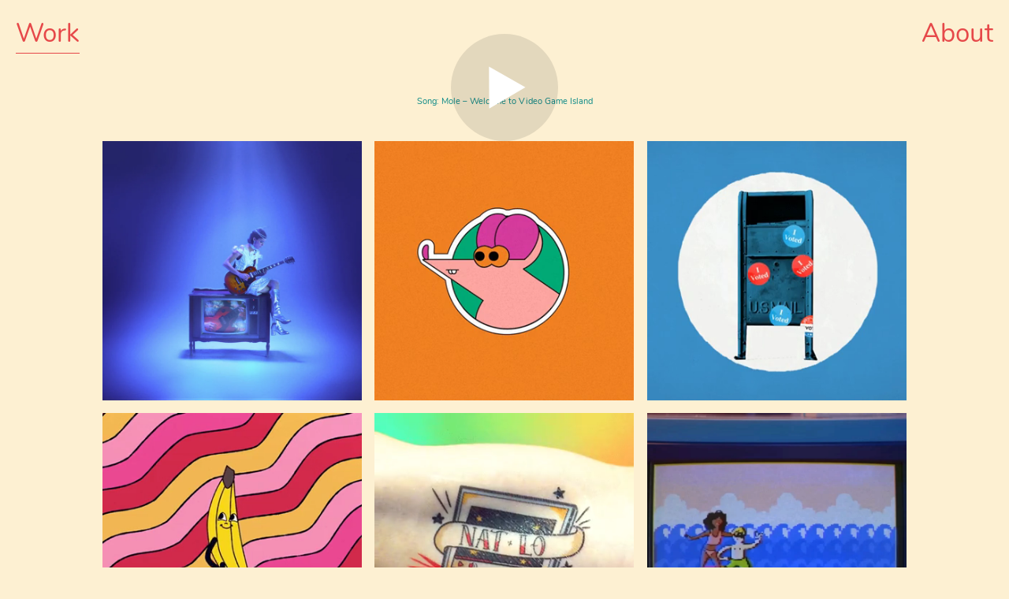

--- FILE ---
content_type: text/html; charset=utf-8
request_url: https://zoelotus.net/
body_size: 4644
content:
<!DOCTYPE html>
<html>
  <head>
    
    <meta name="description" content="not a plant. a motion designer." />
    <style id="root-styles">
:root {
  --color: #088886;
  --accent-color: #088886;
  --link-color: #e64849;
  --surface-color: #00000000;
  --background-color: #fdf0d2;
  --grid-width: 1100px;
  --default-color: #088886;
  --default-accent-color: #088886;
  --default-link-color: #e64849;
  --font-family: Nunito;
  --secondary-font-family: Nunito;
}
    </style>
    <style id="global-styles">

.g-1-106-2 {
  --font-size: 1.1em;
  font-size: 1.1em;
}

.g-1-125-1 {
  --font-size: 10em;
  font-size: 10em;
  line-height: 1.5em;
}

.g-1-125-2 {
  --font-size: 2.6em;
  font-size: 2.6em;
  line-height: 2.47;
}

.g-1-125-3 {
}

.g-1-142-2 {
  font-family: Open Sans;
  --secondary-font-family: Open Sans;
  --font-size: 10vw;
  font-size: 10vw;
  letter-spacing: 0.25em;
}

.g-1-142-3 {
  --font-size: 3em;
  font-size: 3em;
  letter-spacing: 0.3em;
  line-height: 1;
}

.g-1-128-2 {
  --font-size: 1.6em;
  font-size: 1.6em;
}

.g-1-128-4 {
  --font-size: 2.5em;
  font-size: 2.5em;
  line-height: 1.5em;
}

.g-1-133-2 {
  --font-size: 3em;
  font-size: 3em;
  letter-spacing: 0.5em;
  line-height: 1.71;
}

.g-1-133-3 {
  --font-size: 1.8em;
  font-size: 1.8em;
  letter-spacing: 0.5em;
  line-height: 1;
}

.g-1-149-1 {
}

.g-1-149-2 {
}

.g-1-134-2 {
  --font-size: 4em;
  font-size: 4em;
  line-height: 2em;
}

.g-1-134-3 {
  --font-size: 1.8em;
  font-size: 1.8em;
  letter-spacing: 0.05em;
  line-height: 1.28;
}

.g-1-127-3 {
  --font-size: 1.5em;
  font-size: 1.5em;
}

.g-1-127-4 {
  --font-size: 2em;
  font-size: 2em;
  line-height: 1.5em;
}

.g-1-130-5 {
  --font-size: 4em;
  font-size: 4em;
  line-height: 1.5em;
}

.g-1-130-6 {
  --font-size: 2.5em;
  font-size: 2.5em;
  line-height: 1.5em;
}

.g-1-130-7 {
  --font-size: 2.5em;
  font-size: 2.5em;
  line-height: 1.5em;
}

.g-1-136-1 {
  --font-size: 3em;
  font-size: 3em;
  letter-spacing: 0.1em;
  line-height: 3.4em;
}

.g-1-136-2 {
  --font-size: 2.4em;
  font-size: 2.4em;
  line-height: 1.5em;
}

.g-1-136-3 {
  --font-size: 2.4em;
  font-size: 2.4em;
  line-height: 1.5em;
}

.g-1-136-4 {
  --font-size: 2.4em;
  font-size: 2.4em;
  line-height: 1.5em;
}

.g-1-136-5 {
  --font-size: 2.4em;
  font-size: 2.4em;
  line-height: 1.5em;
}

.g-1-107-2 {
  --font-size: 13em;
  font-size: 13em;
}

.g-1-107-3 {
  --font-size: 3.3em;
  font-size: 3.3em;
}

.g-1-129-2 {
}

.g-1-129-3 {
  --font-size: 1.8em;
  font-size: 1.8em;
  line-height: 1.5em;
}

.g-1-129-5 {
}

.g-1-129-6 {
  --font-size: 1.8em;
  font-size: 1.8em;
  line-height: 1.5em;
}

.g-1-129-8 {
}

.g-1-129-9 {
  --font-size: 1.8em;
  font-size: 1.8em;
  line-height: 1.5em;
}

.g-1-129-11 {
}

.g-1-129-12 {
  --font-size: 1.8em;
  font-size: 1.8em;
  line-height: 1.5em;
}

.g-1-132-3 {
  --font-size: 2.6em;
  font-size: 2.6em;
  letter-spacing: 0.3em;
}

.g-1-132-4 {
  --font-size: 2.2em;
  font-size: 2.2em;
  line-height: 1.28;
}

.g-1-132-7 {
  --font-size: 2.6em;
  font-size: 2.6em;
  letter-spacing: 0.3em;
}

.g-1-132-8 {
  --font-size: 2.2em;
  font-size: 2.2em;
  line-height: 1.28;
}

.g-1-135-1 {
  --font-size: 3em;
  font-size: 3em;
  letter-spacing: 0.1em;
  line-height: 3.4em;
}

.g-1-143-1 {
  letter-spacing: -0.01em;
  line-height: 1.37;
  --font-size: 2.5em;
  font-size: 2.5em;
}
</style>
    <link rel="stylesheet" href="https://static.cmcdn.net/23/1.1.20/styles/all.css" />
    <link rel="stylesheet" href="https://static.cmcdn.net/23/1.1.20/styles/vendor/swiper.css" />
    <link rel="stylesheet" href="/styles/fonts.css"/>

    
    <link rel="stylesheet" href="https://static.cmcdn.net/23/1.1.20/styles/navs/four-corners.css" />
    

    <meta name="viewport" content="width=device-width, initial-scale=1"/>
  </head>

  <body class="site desktop reduce-motion four-corners" data-min-contrast="0.065">
    <div class="page loading" style="background:#fdf0d2;--background-color:#fdf0d2;">
  


<span id="navigation_5409859_4864760" class="navigation surface four-corners  " on-insert="nav:setup">
  

  

  

  
    <nav class="navigation fixed" style="--link-color:#e64849;font-size:3.3em;">
  <div class="tl"><a href="/"><span>Work</span></a></div>
  <div class="tr"><a href="/about"><span>About</span></a></div>
  
  
</nav>

<header class="">
  <a href="/">
    <h1 style="font-size:3.58em;"></h1>

  </a>
</header>

    
  

  
  <div class="hamburger navIcon" on-click="nav:toggle">
  <svg class="icon" viewBox="0 0 28 28">
    <g stroke-width="2" stroke-linecap="round" stroke-miterlimit="10">
      <line class="one" x1="4" y1="6" x2="24" y2="6"></line>
      <line class="two" x1="4" y1="14" x2="24" y2="14"></line>
      <line class="three" x1="4" y1="22" x2="24" y2="22"></line>
    </g>
  </svg>
</div>
  

</span>

  
  <div class="guts">
    <div class="content blocks grid animated">
      
      <div on-insert="block:setup" class="block_000000005200438c00000000000004d2 block align-x-center align-y-end animated standard" style="--padding-top:37px;--padding-bottom:8px;">
  <style>
.block_000000005200438c00000000000004d2 > .content {
  display: grid;
  grid-template-columns: repeat(1, 1fr);
}

#item_000000005200438c00000000000004d2_1 {
  grid-area: 1 / 1 / 2 / 2;
}

#item_000000005200438c00000000000004d2_2 {
  grid-area: 2 / 1 / 3 / 2;
  padding: 10px 0;
}

.phone .block_000000005200438c00000000000004d2 > .content {
  grid-template-columns: repeat(0, 1fr);
}

.phone #item_000000005200438c00000000000004d2_1 {
}

.phone #item_000000005200438c00000000000004d2_2 {
  font-size: clamp(1em, var(--font-size, 1em), 3.5vw);
}</style>

  <div class="background" style="">
  
</div>

  <div class="content">
    
    <div id="item_000000005200438c00000000000004d2_1" class="item g-1-106-1 media">
    
 
  

  <style>carbon-container > video { position:absolute; left:0; top:0; width:100%; height:100%; }</style>
<carbon-container id="media_45364972" class="fhd" style="aspect-ratio:1920/1080;max-width:1920px;">
  <carbon-player class="video" >
  <video preload="metadata" controls="false" poster="https://carbon-media.accelerator.net/0000000mHlN/jL9uPASDAX7fSNd0Whiycm;1920x1080.png?auto=webp">
      <source src="https://carbon-media.accelerator.net/0000000mHlN/8vVYfCTTwcIcs8OwTBgycm;audio,video(1920x1080,1280x720,960x540,768x432)/master.m3u8" type="application/x-mpegURL" />
    </video>
    <div class="poster" style="
background-image:url('https://carbon-media.accelerator.net/0000000mHlN/jL9uPASDAX7fSNd0Whiycm;1920x1080.png?auto=webp')" on-click="player:play"></div>
    <div class="posterPlay" on-click="player:play"></div>
<carbon-controls>
  <span class="control playToggle"></span>
  <div class="box">
    <span class="control fullscreenToggle"></span>
    <span class="control muteToggle"></span>
  </div>
  <carbon-scrubber>
    <span class="track">
      <span class="bufferedBar"></span>
      <span class="playedBar"></span>
    </span>
    <time class="current">0:00</time>
    <time class="total"></time>
  </carbon-scrubber>
</carbon-controls>
</carbon-container>
  

  
</div>
    

    
    
    <div class="caption-wrapper">
      <div id="item_000000005200438c00000000000004d2_2" class="item g-1-106-2 text caption">
    
 
  <p>Song: Mole – Welcome to Video Game Island</p>

    

  
</div>
    </div>
    
    
  </div>
</div>
      
      <div class="block portfolio thumbs block_000000005200438c00000000000004d3 block align-x-center align-y-center animated" style="--thumb-hover-overlay-color:#ec9958;--thumb-hover-overlay-opacity:0.95;--padding-top:25px;--padding-bottom:59px;" on-insert="block:setup">
  <style>
</style>


  <div class="content text-inside">
    <style>
#grid_0000000mHlN000000000jV carbon-item {
  display: block;
}

#grid_0000000mHlN000000000jV carbon-item:not(:last-child) {
  margin-bottom: var(--gap-y);
}
</style>
<carbon-grid id="grid_0000000mHlN000000000jV" style="--gap-x:16px;--gap-y:16px;display:grid;width:100%;grid-gap:var(--gap-x, 0px) var(--gap-y, 0px);--columns:3;grid-template-columns:repeat(var(--columns), 1fr);">
<carbon-column style="grid-column:1">
<carbon-item id="grid_0000000mHlN000000000jV_0" data-index="0"><style>
#grid_0000000mHlN000000000jV_0 .box:before {
  display: block;
  padding-top: 100%;
  content: '';
}</style>

      <a class="thumb_0000000mHlN0000000003S thumb box" style="aspect-ratio:1/1" href="/moon-bride">
  
  
  
  

  
  <svg class="placeholder" viewbox="0 0 360 360"></svg>
  
  

    
  <picture>
    <source srcset="https://carbon-media.accelerator.net/0000000mHlN/1pj8gjLIgfNdVkrihTRka0;crop(183,0,1038,1038)/720x720.png?auto=webp 2x" media="(min-width:360px)"/>
    <img src="https://carbon-media.accelerator.net/0000000mHlN/1pj8gjLIgfNdVkrihTRka0;crop(183,0,1038,1038)/360x360.png?auto=webp"/>
  </picture>
  
  

  
  

  
  
  <div class="overlay"></div>

  
  <div class="content text"> 
    <h3>Moon Bride: Nobody Knows/Keep Calm and Carry On Music Video</h3>
  </div>
  
</a>


    </carbon-item>
<carbon-item id="grid_0000000mHlN000000000jV_3" data-index="3"><style>
#grid_0000000mHlN000000000jV_3 .box:before {
  display: block;
  padding-top: 100%;
  content: '';
}</style>

      <a class="thumb_0000000mHlN0000000003v thumb box" style="aspect-ratio:1/1" href="/take-up-space">
  
  
  
  

  
  <svg class="placeholder" viewbox="0 0 360 360"></svg>
  
  
  <video width="360" height="360" class="lazy" data-src="https://carbon-media.accelerator.net/0000000mHlN/kxdH14KZSlveAq8IBYzCnq;crop(175,0,450,450)/360x360.mp4" loop autoplay muted playsinline></video>
  

  
  

  
  

  
  
  <div class="overlay"></div>

  
  <div class="content text"> 
    <h3>Miss Tutti and the Fruity Band: Take Up Space Lyric Video</h3>
  </div>
  
</a>


    </carbon-item>
<carbon-item id="grid_0000000mHlN000000000jV_6" data-index="6"><style>
#grid_0000000mHlN000000000jV_6 .box:before {
  display: block;
  padding-top: 100%;
  content: '';
}</style>

      <a class="thumb_0000000mHlN0000000003O thumb box" style="aspect-ratio:1/1" href="/answer-to-love">
  
  
  
  

  
  <svg class="placeholder" viewbox="0 0 360 360"></svg>
  
  

    
  <picture>
    <source srcset="https://carbon-media.accelerator.net/0000000mHlN/2ynQcNXtPEAfouFnkBkgrJ;crop(210,0,540,540)/720x720.png?auto=webp 2x" media="(min-width:360px)"/>
    <img src="https://carbon-media.accelerator.net/0000000mHlN/2ynQcNXtPEAfouFnkBkgrJ;crop(210,0,540,540)/360x360.png?auto=webp"/>
  </picture>
  
  

  
  

  
  
  <div class="overlay"></div>

  
  <div class="content text"> 
    <h3>Black Women OWN The Conversation</h3>
  </div>
  
</a>


    </carbon-item>
</carbon-column><carbon-column style="grid-column:2">
<carbon-item id="grid_0000000mHlN000000000jV_1" data-index="1"><style>
#grid_0000000mHlN000000000jV_1 .box:before {
  display: block;
  padding-top: 100%;
  content: '';
}</style>

      <a class="thumb_0000000mHlN0000000003s thumb box" style="aspect-ratio:1/1" href="/vice">
  
  
  
  

  
  <svg class="placeholder" viewbox="0 0 360 360"></svg>
  
  
  <video width="360" height="360" class="lazy" data-src="https://carbon-media.accelerator.net/0000000mHlN/6PsqSMwHGaggbVeaJ7UAQu;crop(175,0,450,450)/360x360.mp4" loop autoplay muted playsinline></video>
  

  
  

  
  

  
  
  <div class="overlay"></div>

  
  <div class="content text"> 
    <h3>Vice News Tonight</h3>
  </div>
  
</a>


    </carbon-item>
<carbon-item id="grid_0000000mHlN000000000jV_4" data-index="4"><style>
#grid_0000000mHlN000000000jV_4 .box:before {
  display: block;
  padding-top: 100%;
  content: '';
}</style>

      <a class="thumb_0000000mHlN0000000001g thumb box" style="aspect-ratio:1/1" href="/google-creative-lab">
  
  
  
  

  
  <svg class="placeholder" viewbox="0 0 360 360"></svg>
  
  
  <video width="360" height="360" class="lazy" data-src="https://carbon-media.accelerator.net/0000000mHlN/aepDspPUZDkcQBrtwKAthq;crop(218,0,563,563)/360x360.mp4" loop autoplay muted playsinline></video>
  

  
  

  
  

  
  
  <div class="overlay"></div>

  
  <div class="content text"> 
    <h3>Google Creative Lab</h3>
  </div>
  
</a>


    </carbon-item>
<carbon-item id="grid_0000000mHlN000000000jV_7" data-index="7"><style>
#grid_0000000mHlN000000000jV_7 .box:before {
  display: block;
  padding-top: 100%;
  content: '';
}</style>

      <a class="thumb_0000000mHlN000000000ca thumb box" style="aspect-ratio:1/1" href="/giphy-birthday-bot">
  
  
  
  

  
  <svg class="placeholder" viewbox="0 0 360 360"></svg>
  
  
  <video width="360" height="360" class="lazy" data-src="https://carbon-media.accelerator.net/0000000mHlN/7HEWLiyBESzgjRXQ4X5Kvb;crop(17,0,865,865)/360x360.mp4" loop autoplay muted playsinline></video>
  

  
  

  
  

  
  
  <div class="overlay"></div>

  
  <div class="content text"> 
    <h3>Giphy: Birthday Bot</h3>
  </div>
  
</a>


    </carbon-item>
</carbon-column><carbon-column style="grid-column:3">
<carbon-item id="grid_0000000mHlN000000000jV_2" data-index="2"><style>
#grid_0000000mHlN000000000jV_2 .box:before {
  display: block;
  padding-top: 100%;
  content: '';
}</style>

      <a class="thumb_0000000mHlN0000000003p thumb box" style="aspect-ratio:1/1" href="/common-cause">
  
  
  
  

  
  <svg class="placeholder" viewbox="0 0 360 360"></svg>
  
  
  <video width="360" height="360" class="lazy" data-src="https://carbon-media.accelerator.net/0000000mHlN/fFLlu5gOKvSeuj1ZHqRszW;crop(164,0,422,422)/360x360.mp4" loop autoplay muted playsinline></video>
  

  
  

  
  

  
  
  <div class="overlay"></div>

  
  <div class="content text"> 
    <h3>Common Cause: For the People Act</h3>
  </div>
  
</a>


    </carbon-item>
<carbon-item id="grid_0000000mHlN000000000jV_5" data-index="5"><style>
#grid_0000000mHlN000000000jV_5 .box:before {
  display: block;
  padding-top: 100%;
  content: '';
}</style>

      <a class="thumb_0000000mHlN0000000003C thumb box" style="aspect-ratio:1/1" href="/design-boards">
  
  
  
  

  
  <svg class="placeholder" viewbox="0 0 360 360"></svg>
  
  

    
  <picture>
    <source srcset="https://carbon-media.accelerator.net/0000000mHlN/dFbS1KrRhejeYBMXsPs8iS;crop(280,0,720,720).png?auto=webp 2x" media="(min-width:360px)"/>
    <img src="https://carbon-media.accelerator.net/0000000mHlN/dFbS1KrRhejeYBMXsPs8iS;crop(280,0,720,720)/360x360.png?auto=webp"/>
  </picture>
  
  

  
  

  
  
  <div class="overlay"></div>

  
  <div class="content text"> 
    <h3>Keke Palmer: Dreamcatcher Music Video</h3>
  </div>
  
</a>


    </carbon-item>
<carbon-item id="grid_0000000mHlN000000000jV_8" data-index="8"><style>
#grid_0000000mHlN000000000jV_8 .box:before {
  display: block;
  padding-top: 100%;
  content: '';
}</style>

      <a class="thumb_0000000mHlN0000000003I thumb box" style="aspect-ratio:1/1" href="/black-women-own-the-conversation">
  
  
  
  

  
  <svg class="placeholder" viewbox="0 0 360 360"></svg>
  
  

    
  <picture>
    <source srcset="https://carbon-media.accelerator.net/0000000mHlN/238p6LInSKAcChXHhJQLYE;crop(420,0,1080,1080)/720x720.png?auto=webp 2x" media="(min-width:360px)"/>
    <img src="https://carbon-media.accelerator.net/0000000mHlN/238p6LInSKAcChXHhJQLYE;crop(420,0,1080,1080)/360x360.png?auto=webp"/>
  </picture>
  
  

  
  

  
  
  <div class="overlay"></div>

  
  <div class="content text"> 
    <h3>Dexter: Answer to Love Lyric Video</h3>
  </div>
  
</a>


    </carbon-item>
</carbon-column></carbon-grid>
  </div>
</div>
      
    </div>

    
    <div class="project-nav surface">
  
</div>
    

    
    <footer class="surface has-links ">
  <div class="content">
    <div class="copyright">©  Zoe Lotus</div>

    
    <span class="branding"></span>
    

    

    
    <div class="links">
      
      <a style="--accent-color:#517fa4" target="_blank" href="https://www.instagram.com/zoelotus" class="social icon instagram solid circle"></a>
      
      <a style="--accent-color:#1ab7ea" target="_blank" href="https://www.vimeo.com/zoelotus" class="social icon vimeo solid circle"></a>
      
    </div> 
    
  </div>
</footer>
    
  </div>
  
</div>
    <script src="https://static.cmcdn.net/libs/player/3.8.2/hls.js"></script>
    <script src="https://static.cmcdn.net/libs/corejs/2.9.0/corejs.js" integrity="sha256-H4af5AcfTSO9YmJ79ol6bab6+TzSWWmMXKM4fwdxRQU=" crossorigin></script>
    <script src="https://static.cmcdn.net/libs/router/1.6.0/router.js" integrity="sha256-4IUSi5DVzvBoIJVNfZ416+yuCOs+cry22iJG94eaqW8=" crossorigin></script>
    <script src="https://static.cmcdn.net/libs/gestures/0.6.0/gestures.js" integrity="sha256-ylEa69hezIFUAga1cMRcngK6Tf9K+HJgzHUSPswYKoU=" crossorigin></script>
    <script src="https://static.cmcdn.net/23/1.1.20/scripts/vendor/anime.js" crossorigin></script>
    <script src="https://static.cmcdn.net/23/1.1.20/scripts/vendor/swiper.js" crossorigin></script>
    <script src="https://static.cmcdn.net/libs/cursor/0.6.3/cursor.js" integrity="sha256-K3IY3QiVV2UvpT+BaPTD2YjNCx5nT5LLJvNqGQ3L3Is=" crossorigin></script>
    <script src="https://static.cmcdn.net/libs/lightbox/0.23.0/lightbox.js" integrity="sha256-t/UfAWPAS6cjMlcR5oslHiY3cL3IVuUpW/ceuFKBZC4=" crossorigin></script>
    <script src="https://static.cmcdn.net/libs/forms/4.0.2/forms.js" integrity="sha256-GBwrpMjlOgCPfECaqKSY6jQZU4eKX9Uncc0w90muz94=" crossorigin></script>
    <script src="https://static.cmcdn.net/libs/scrollable/3.4.0/scrollable.js" integrity="sha256-baiuPcjdbyEwBScpM1XFcd3KntTAMdNFrfEtB8+Qpm4=" crossorigin></script>
    <script src="https://static.cmcdn.net/libs/player/3.8.2/player.js" integrity="sha256-5eC5ruDiSOZ8vs10G8QfH7KRtp3Rt8rYNhCUQE/6tPk=" crossorigin></script>
    <script src="https://static.cmcdn.net/libs/lazyjs/2.7.0/lazyjs.js" integrity="sha256-LKzXP6kCFe7HjJizvZTZVZw9VUMXTvJ983WmdTBf5+o=" crossorigin></script>
    <script src="https://static.cmcdn.net/23/1.1.20/scripts/chroma.js" crossorigin></script>
    <script src="https://static.cmcdn.net/23/1.1.20/scripts/contrast.js" crossorigin></script>
    <script src="https://static.cmcdn.net/23/1.1.20/scripts/functions.js" crossorigin></script>
    <script src="https://static.cmcdn.net/23/1.1.20/scripts/fitty.js" crossorigin></script>
    <script src="https://static.cmcdn.net/23/1.1.20/scripts/blocks.js" crossorigin></script>
    <script src="https://static.cmcdn.net/23/1.1.20/scripts/transitions.js" crossorigin></script>
    <script src="https://static.cmcdn.net/23/1.1.20/scripts/site/Navigation.js" crossorigin></script>
    <script src="https://static.cmcdn.net/23/1.1.20/scripts/components/Flipbook.js" crossorigin></script>
    <script src="https://static.cmcdn.net/23/1.1.20/scripts/components/BeforeAfterBlock.js" crossorigin></script>
    <script src="https://static.cmcdn.net/23/1.1.20/scripts/browser.js" crossorigin></script>
    <script src="https://static.cmcdn.net/23/1.1.20/scripts/app.js" crossorigin></script>

    
  </body>
</html>

--- FILE ---
content_type: text/html; charset=utf-8
request_url: https://zoelotus.net/about
body_size: 2380
content:
<div class="page loading" style="background:#fdf0d2;--background-color:#fdf0d2;">
  


<span id="navigation_5409859_4864760" class="navigation surface four-corners  " on-insert="nav:setup">
  

  

  

  
    <nav class="navigation fixed" style="--link-color:#e64849;font-size:3.3em;">
  <div class="tl"><a href="/"><span>Work</span></a></div>
  <div class="tr"><a href="/about"><span>About</span></a></div>
  
  
</nav>

<header class="">
  <a href="/">
    <h1 style="font-size:3.58em;"></h1>

  </a>
</header>

    
  

  
  <div class="hamburger navIcon" on-click="nav:toggle">
  <svg class="icon" viewBox="0 0 28 28">
    <g stroke-width="2" stroke-linecap="round" stroke-miterlimit="10">
      <line class="one" x1="4" y1="6" x2="24" y2="6"></line>
      <line class="two" x1="4" y1="14" x2="24" y2="14"></line>
      <line class="three" x1="4" y1="22" x2="24" y2="22"></line>
    </g>
  </svg>
</div>
  

</span>

  
  <div class="guts">
    <div class="content blocks grid animated">
      
      <div class="block_000000005200438c00000000000004d5 block align-x-start align-y-center animated about flippable" style="--padding-top:80px;--padding-bottom:0px;" on-insert="block:setup">
  <style>
.block_000000005200438c00000000000004d5 > .content {
  display: grid;
  grid-template-columns: repeat(2, 1fr);
}

#item_000000005200438c00000000000004d5_1 {
  grid-area: 1 / 1 / 2 / 2;
}

#item_000000005200438c00000000000004d5_2 {
  margin: 0 100px 0 0;
}

#item_000000005200438c00000000000004d5_4 {
  grid-area: 1 / 2 / 2 / 3;
}

#item_000000005200438c00000000000004d5_5 {
  line-height: 1.5em;
  font-family: Quicksand;
  --secondary-font-family: Quicksand;
  font-size: 4em;
  --font-size: 4em;
}

#item_000000005200438c00000000000004d5_6 {
  line-height: 1.5em;
  font-size: 2.5em;
  --font-size: 2.5em;
}

#item_000000005200438c00000000000004d5_7 {
  margin: 30px 0 0 0;
  line-height: 1.5em;
  font-size: 2.1em;
  --font-size: 2.1em;
}

.phone .block_000000005200438c00000000000004d5 > .content {
  grid-template-columns: repeat(1, 1fr);
}

.phone #item_000000005200438c00000000000004d5_1 {
  grid-area: 1 / 1 / 2 / 2;
  margin: 0 0 20px 0;
  padding: 0 30px;
}

.phone #item_000000005200438c00000000000004d5_2 {
  margin: 0;
}

.phone #item_000000005200438c00000000000004d5_4 {
  grid-area: 2 / 1 / 3 / 2;
}</style>


  <div class="background" style="">
  
</div>

  <div class="content">
    
    
    <div id="item_000000005200438c00000000000004d5_1" class="item g-1-130-1 container col-1">
  
  <div id="item_000000005200438c00000000000004d5_2" class="nested item g-1-130-2 container circle">
    

    

    
    
    <div id="item_000000005200438c00000000000004d5_3" class="item g-1-130-3 media">
      
      
      
      <img class="lazy" data-src="https://carbon-media.accelerator.net/0000000mHlN/e6EX1M2x9KAfuwfpp8k5OW;1280x1658.jpeg?auto=webp"/>
      
      
      
      
    </div>
    
    
  </div>
    
 
  

    

  
</div>
    
    
    <div id="item_000000005200438c00000000000004d5_4" class="item g-1-130-4 container col-2">
  
  <div id="item_000000005200438c00000000000004d5_5" class="nested item g-1-130-5 text name">
    <p><strong style="color:rgb(8, 136, 134)">Howdy,</strong></p>

    

    
  </div>
  
  <div id="item_000000005200438c00000000000004d5_7" class="nested item g-1-130-7 text biography">
    <p><span style="color:rgb(8, 136, 134)">Zoë Lotus is an award-winning motion designer, based in Maryland. </span><span style="font-family:var(--secondary-font-family);font-size:1em">She is a motion designer for the Baltimore Orioles.</span></p><p><br></p><p><span style="color:rgb(8, 136, 134)">Her work has appeared in commercials,</span></p><p><span style="color:rgb(8, 136, 134)">music videos, broadcast, stadiums, museum touchscreens, and GIFs. </span></p><p><br></p><p><br></p><h3><span style="color:rgb(8, 136, 134)">Say </span><strong style="color:rgb(8, 136, 134)">hello@zoelotus.net</strong></h3><p><a href="http://www.instagram.com/zoelotus" style="color:rgb(8, 136, 134)"><strong>Instagram</strong></a></p><p><br></p><p><br></p><p><br></p>

    

    
  </div>
    
 
  

    

  
</div>
    
  </div>
</div>
      
      <div class="block_000000005200438c00000000000004d6 block animated details" style="--padding-top:11px;--padding-bottom:0px;" on-insert="block:setup">
  <style>
.block_000000005200438c00000000000004d6 .title {
  --font-size: 2.1em;
  --line-height: 1.2em;
  --letter-spacing: 0.02em;
  --font-weight: 600;
}

.block_000000005200438c00000000000004d6 > .content {
  display: grid;
  grid-template-columns: repeat(3, 1fr);
  gap: 20px 20px;
}

.block_000000005200438c00000000000004d6 > .content > :nth-child(4) {
  display: none;
}

#item_000000005200438c00000000000004d6_1 {
  grid-area: 1 / 1 / 2 / 2;
}

#item_000000005200438c00000000000004d6_2 {
  margin: 0 0 30px 0;
}

#item_000000005200438c00000000000004d6_3 {
  line-height: 1.5em;
  font-size: 1.6em;
  --font-size: 1.6em;
}

#item_000000005200438c00000000000004d6_4 {
  grid-area: 1 / 2 / 2 / 3;
}

#item_000000005200438c00000000000004d6_5 {
  margin: 0 0 30px 0;
}

#item_000000005200438c00000000000004d6_6 {
  line-height: 1.5em;
  font-size: 1.6em;
  --font-size: 1.6em;
}

#item_000000005200438c00000000000004d6_7 {
  grid-area: 1 / 3 / 2 / 4;
}

#item_000000005200438c00000000000004d6_8 {
  margin: 0 0 30px 0;
}

#item_000000005200438c00000000000004d6_9 {
  line-height: 1.44;
  font-size: 1.6em;
  --font-size: 1.6em;
}

#item_000000005200438c00000000000004d6_10 {
  grid-area: 1 / 4 / 2 / 5;
}

#item_000000005200438c00000000000004d6_11 {
  margin: 0 0 30px 0;
}

#item_000000005200438c00000000000004d6_12 {
  line-height: 1.5em;
  font-size: 1.8em;
  --font-size: 1.8em;
}

.phone .block_000000005200438c00000000000004d6 > .content {
  grid-template-columns: repeat(4, 1fr);
}

.phone #item_000000005200438c00000000000004d6_1 {
  grid-area: 1 / 1 / 2 / 5;
}

.phone #item_000000005200438c00000000000004d6_2 {
  font-size: clamp(1em, var(--font-size, 2.5rem), 6vw);
}

.phone #item_000000005200438c00000000000004d6_3 {
  font-size: clamp(1em, var(--font-size, 1em), 4.8vw);
}

.phone #item_000000005200438c00000000000004d6_4 {
  grid-area: 2 / 1 / 3 / 5;
}

.phone #item_000000005200438c00000000000004d6_5 {
  font-size: clamp(1em, var(--font-size, 2.5rem), 6vw);
}

.phone #item_000000005200438c00000000000004d6_6 {
  font-size: clamp(1em, var(--font-size, 1em), 4.8vw);
}

.phone #item_000000005200438c00000000000004d6_7 {
  grid-area: 3 / 1 / 4 / 5;
}

.phone #item_000000005200438c00000000000004d6_8 {
  font-size: clamp(1em, var(--font-size, 2.5rem), 6vw);
}

.phone #item_000000005200438c00000000000004d6_9 {
  font-size: clamp(1em, var(--font-size, 1em), 4.8vw);
}

.phone #item_000000005200438c00000000000004d6_10 {
  grid-area: 4 / 1 / 5 / 5;
}

.phone #item_000000005200438c00000000000004d6_11 {
  font-size: clamp(1em, var(--font-size, 2.5rem), 6vw);
}

.phone #item_000000005200438c00000000000004d6_12 {
  font-size: clamp(1em, var(--font-size, 1em), 4.8vw);
}</style>


  <div class="background" style="">
  
</div>

  <div class="content">
    
    
    <div id="item_000000005200438c00000000000004d6_1" class="item g-1-129-1 container">
  
  <div id="item_000000005200438c00000000000004d6_2" class="nested item g-1-129-2 text title">
    <h3>clients</h3>

    

    
  </div>
  
  <div id="item_000000005200438c00000000000004d6_3" class="nested item g-1-129-3 text">
    <p>Google</p><p>Vice</p><p>Scientific American</p><p><br></p><p><br></p>

    

    
  </div>
    
 
  

    

  
</div>
    
    
    <div id="item_000000005200438c00000000000004d6_4" class="item g-1-129-4 container">
  
  <div id="item_000000005200438c00000000000004d6_5" class="nested item g-1-129-5 text title">
    <h3><br></h3>

    

    
  </div>
  
  <div id="item_000000005200438c00000000000004d6_6" class="nested item g-1-129-6 text">
    <p><span style="font-family:var(--secondary-font-family);font-size:1em">The College Board</span></p><p>Samsung</p><p>Oxfam</p><p><br></p>

    

    
  </div>
    
 
  

    

  
</div>
    
    
    <div id="item_000000005200438c00000000000004d6_7" class="item g-1-129-7 container">
  
  <div id="item_000000005200438c00000000000004d6_8" class="nested item g-1-129-8 text title">
    <h3><br></h3>

    

    
  </div>
  
  <div id="item_000000005200438c00000000000004d6_9" class="nested item g-1-129-9 text">
    <p>Common Cause</p><p>We Are Robyn</p><p><span style="color:rgb(8, 136, 134)">Clune Construction</span></p><p><br></p><p><br></p>

    

    
  </div>
    
 
  

    

  
</div>
    
    
    <div id="item_000000005200438c00000000000004d6_10" class="item g-1-129-10 container">
  
  <div id="item_000000005200438c00000000000004d6_11" class="nested item g-1-129-11 text title">
    <h3><strong>CONTACT</strong></h3>

    

    
  </div>
  
  <div id="item_000000005200438c00000000000004d6_12" class="nested item g-1-129-12 text">
    <p>youremail@yourname.com</p><p>646-987-2345</p>

    

    
  </div>
    
 
  

    

  
</div>
    
  </div>
</div>
      
    </div>

    
    <div class="project-nav surface">
  
</div>
    

    
    <footer class="surface has-links ">
  <div class="content">
    <div class="copyright">©  Zoe Lotus</div>

    
    <span class="branding"></span>
    

    

    
    <div class="links">
      
      <a style="--accent-color:#517fa4" target="_blank" href="https://www.instagram.com/zoelotus" class="social icon instagram solid circle"></a>
      
      <a style="--accent-color:#1ab7ea" target="_blank" href="https://www.vimeo.com/zoelotus" class="social icon vimeo solid circle"></a>
      
    </div> 
    
  </div>
</footer>
    
  </div>
  
</div>

--- FILE ---
content_type: text/html; charset=utf-8
request_url: https://zoelotus.net/moon-bride
body_size: 4687
content:
<div class="page project loading" style="background:#fdf0d2;--background-color:#fdf0d2;">
  


<span id="navigation_5409859_4864760" class="navigation surface four-corners  " on-insert="nav:setup">
  

  

  

  
    <nav class="navigation fixed" style="--link-color:#e64849;font-size:3.3em;">
  <div class="tl"><a href="/"><span>Work</span></a></div>
  <div class="tr"><a href="/about"><span>About</span></a></div>
  
  
</nav>

<header class="">
  <a href="/">
    <h1 style="font-size:3.58em;"></h1>

  </a>
</header>

    
  

  
  <div class="hamburger navIcon" on-click="nav:toggle">
  <svg class="icon" viewBox="0 0 28 28">
    <g stroke-width="2" stroke-linecap="round" stroke-miterlimit="10">
      <line class="one" x1="4" y1="6" x2="24" y2="6"></line>
      <line class="two" x1="4" y1="14" x2="24" y2="14"></line>
      <line class="three" x1="4" y1="22" x2="24" y2="22"></line>
    </g>
  </svg>
</div>
  

</span>

  
  <div class="guts">
    <div class="content blocks grid animated">
      
      <div class="block_000000005200438c000000000000049c block no-padding align-x-center align-y-center animated header" style="--padding-top:0px;--padding-bottom:0px;" on-insert="block:setup">
  <style>
.block_000000005200438c000000000000049c > .content {
  display: grid;
  grid-template-columns: repeat(0, 1fr);
}

#item_000000005200438c000000000000049c_1 {
}

#item_000000005200438c000000000000049c_2 {
}

#item_000000005200438c000000000000049c_3 {
}

.phone .block_000000005200438c000000000000049c > .content {
  grid-template-columns: repeat(0, 1fr);
}

.phone #item_000000005200438c000000000000049c_1 {
  font-size: clamp(1em, var(--font-size), 7vw);
}

.phone #item_000000005200438c000000000000049c_2 {
  font-size: clamp(1em, var(--font-size), 5vw);
}

.phone #item_000000005200438c000000000000049c_3 {
  margin: 0px 0 20px 0;
}</style>


  <div class="background" style="">
  
</div>

  <div class="content">
    
    
    <div id="item_000000005200438c000000000000049c_2" class="item g-1-125-2 text subheading">
    
 
  <carbon-embed class="carbon-embed" width="100%" style="padding-bottom: 56.25%;"><iframe src="https://www.youtube.com/embed/kbc7NohBj4E?si=dLZbdxi_OYdO3dug" frameborder="0" allowfullscreen="true" data-width="560" data-height="315" allow="accelerometer; autoplay; clipboard-write; encrypted-media; gyroscope; picture-in-picture; web-share"></iframe></carbon-embed><h2><br></h2>

    

  
</div>
    
  </div>
</div>
      
      <div class="block_000000005200438c000000000000049d block framed animated intro" style="--surface-color:#94d3c2;--default-color:#088886;--color:#088886;--padding-top:27px;--padding-bottom:7px;" on-insert="block:setup">
  <style>
.block_000000005200438c000000000000049d > .content {
  display: grid;
  grid-template-columns: repeat(4, 1fr);
}

#item_000000005200438c000000000000049d_1 {
  grid-area: 1 / 1 / 2 / 2;
}

#item_000000005200438c000000000000049d_2 {
  color: var(--accent-color);
  padding: 0 20px 0 0;
}

#item_000000005200438c000000000000049d_3 {
  grid-area: 1 / 2 / 2 / 5;
}

#item_000000005200438c000000000000049d_4 {
}

.phone .block_000000005200438c000000000000049d > .content {
  grid-template-columns: repeat(4, 1fr);
}

.phone #item_000000005200438c000000000000049d_1 {
  grid-area: 1 / 1 / 2 / 5;
  margin: 20px 0 0 0;
  letter-spacing: 0;
}

.phone #item_000000005200438c000000000000049d_2 {
  padding: 0;
  font-size: clamp(1em, var(--font-size), 5vw);
}

.phone #item_000000005200438c000000000000049d_3 {
  grid-area: 2 / 1 / 3 / 5;
  margin: 20px 0 0 0;
}

.phone #item_000000005200438c000000000000049d_4 {
  font-size: clamp(1em, var(--font-size), 4vw);
}</style>


  <div class="background" style="">
  
</div>

  <div class="content">
    
    
    <div id="item_000000005200438c000000000000049d_1" class="item g-1-128-1 container">
  
  <div id="item_000000005200438c000000000000049d_2" class="nested item g-1-128-2 text">
    <p><strong>'Nobody Knows/Keep Calm &amp; Carry On' Music Video</strong></p><p><br></p><p><strong>Client:</strong> Moon Bride</p><p><br></p><p><strong>Director:</strong> Daniel Rosenberg</p><p><strong>Performer:</strong> Carly Kotula</p><p><strong style="color:rgb(8, 136, 134)">Costume Designer + Hair/Makeup</strong><span style="color:rgb(8, 136, 134)">: Victoria Singleton</span></p><p><strong>Assistant Director</strong>: Pat Kotula</p><p><br></p><p>Filmed at <a href="https://www.nodaarthouse.org/" style="color:inherit">NODA Art House,</a></p><p><a href="https://www.nodaarthouse.org/" style="color:inherit">Charlotte, NC</a></p><p><br></p><p>Art Direction +</p><p>2D &amp; 3D Design</p><p>2024</p>

    

    
  </div>
    
 
  

    

  
</div>
    
    
    <div id="item_000000005200438c000000000000049d_3" class="item g-1-128-3 container">
  
  <div id="item_000000005200438c000000000000049d_4" class="nested item g-1-128-4 text">
    <p><span style="color:rgb(8, 136, 134)">"</span><span style="color:rgb(8, 136, 134);letter-spacing:0.16px">The music video is a medley featuring not one, but two songs off of Moon Bride’s latest album, </span><em style="color:rgb(8, 136, 134);letter-spacing:0.16px">Insomnie.</em><span style="color:rgb(8, 136, 134);letter-spacing:0.16px"> Staying true to the album’s theme of restlessness and awakening, </span><strong style="color:rgb(8, 136, 134);letter-spacing:0.16px">“Nobody Knows / Keep Calm and Carry On”</strong><span style="color:rgb(8, 136, 134);letter-spacing:0.16px"> visualizes a woman breaking free from the mundane to find a world in technicolor, but no more answers than questions. The eccentric, retro-pop soundtrack quickly turns from a Judy Garland-style lullaby to an upbeat, rockabilly-grunge ballad with nods to Weezer and The Pixies."</span></p><p><br></p><p><span style="color:var(--color)">Our inspiration came from MGM musicals, fashion photography and designers such as Man Ray and Pierre Cardin, and UFO enthusiasm. </span><span style="color:rgb(8, 136, 134)">The video is an anachronism, combining a retro aesthetic referencing many periods in American film and television. </span><span style="color:var(--color)">We achieved this on an incredibly small budget and even smaller crew.</span></p>

    

    
  </div>
    
 
  

    

  
</div>
    
  </div>
</div>
      
      <div on-insert="block:setup" class="block_000000005200438c000000000000049e block animated" style="--padding-top:49px;--padding-bottom:36px;">
  <style>
</style>


  
  <div class="content">
    

    
    <style>
carbon-row {
  display: flex;
  flex-flow: row;
}
</style>
<carbon-grid id="grid_0000000mHlN000000000j4" class="smart" style="--gap-x:7px">
<carbon-row>
<carbon-item style="width:calc(481/960 * 100%)" data-index="0">

      <style>
carbon-image { display:block; position:relative; box-sizing:border-box; }
carbon-image > img,
carbon-image > video { position:absolute; top:0; left:0; width:100%; height:100%; }
carbon-shield { display:block; position:absolute; top:0; left:0; width:100%; height:100%; }
</style>
<carbon-image class="zoomable" on-click="zoom:in" data-zoom-size="1426x1051" data-zoom-src="https://carbon-media.accelerator.net/0000000mHlN/2VyzPtZkv84e8smc4g416d;1426x1051.png?auto=webp" data-cursor="zoom-in" style="aspect-ratio:962/709;">
  <img class="lazy" data-src="https://carbon-media.accelerator.net/0000000mHlN/2VyzPtZkv84e8smc4g416d;962x709.png?auto=webp" width="962" height="709" />
</carbon-image>

    </carbon-item>
<carbon-item style="width:calc(479/960 * 100%)" data-index="1">

      <carbon-image class="zoomable" on-click="zoom:in" data-zoom-size="1412x1046" data-zoom-src="https://carbon-media.accelerator.net/0000000mHlN/h63M5O0zYmveWHeOtWjbyk;1412x1046.png?auto=webp" data-cursor="zoom-in" style="aspect-ratio:958/709;">
  <img class="lazy" data-src="https://carbon-media.accelerator.net/0000000mHlN/h63M5O0zYmveWHeOtWjbyk;958x709.png?auto=webp" width="958" height="709" />
</carbon-image>

    </carbon-item>
</carbon-row>
<carbon-row>
<carbon-item style="width:calc(481/960 * 100%)" data-index="2">

      <carbon-image class="zoomable" on-click="zoom:in" data-zoom-size="1407x1051" data-zoom-src="https://carbon-media.accelerator.net/0000000mHlN/fEhzEXY7mGtd3pIo3JIxHu;1407x1051.png?auto=webp" data-cursor="zoom-in" style="aspect-ratio:481/359;">
  <img class="lazy" data-src="https://carbon-media.accelerator.net/0000000mHlN/fEhzEXY7mGtd3pIo3JIxHu;962x718.png?auto=webp" width="962" height="718" />
</carbon-image>

    </carbon-item>
<carbon-item style="width:calc(479/960 * 100%)" data-index="3">

      <carbon-image class="zoomable" on-click="zoom:in" data-zoom-size="1408x1055" data-zoom-src="https://carbon-media.accelerator.net/0000000mHlN/imMvPfXObYlbnxGpx1S7jB;1408x1055.png?auto=webp" data-cursor="zoom-in" style="aspect-ratio:958/717;">
  <img class="lazy" data-src="https://carbon-media.accelerator.net/0000000mHlN/imMvPfXObYlbnxGpx1S7jB;958x717.png?auto=webp" width="958" height="717" />
</carbon-image>

    </carbon-item>
</carbon-row>
</carbon-grid>


    
    </div>
  

   
</div>
      
      <div class="block_000000005200438c000000000000049f block framed align-x-start align-y-center animated text" style="--surface-color:#94d3c2;--default-color:#088886;--color:#088886;--padding-top:19px;--padding-bottom:24px;" on-insert="block:setup">
  <style>
.block_000000005200438c000000000000049f > .content {
  display: grid;
  grid-template-columns: repeat(0, 1fr);
}

#item_000000005200438c000000000000049f_1 {
}

.phone .block_000000005200438c000000000000049f > .content {
  grid-template-columns: repeat(0, 1fr);
}

.phone #item_000000005200438c000000000000049f_1 {
  font-size: clamp(1em, var(--font-size, 1em), 4vw);
}</style>


  <div class="background" style="">
  
</div>

  <div class="content">
    
    
    <div id="item_000000005200438c000000000000049f_1" class="item g-1-143-1 text flow">
    
 
  <p><span style="color:rgb(8, 136, 134)">Acting as art director for this music video, I was involved in pre-production, on-set guidance, and post-production. My responsibilities included storyboarding, prop sourcing, directing our costume designer during pre-production, shot composition, and 2D + 3D design and animation. </span></p>

    

  
</div>
    
  </div>
</div>
      
      <div on-insert="block:setup" class="block_000000005200438c00000000000004a0 block align-x-center align-y-end animated standard" style="--padding-top:28px;--padding-bottom:28px;">
  <style>
.block_000000005200438c00000000000004a0 > .content {
  display: grid;
  grid-template-columns: repeat(1, 1fr);
}

#item_000000005200438c00000000000004a0_1 {
  grid-area: 1 / 1 / 2 / 2;
}

#item_000000005200438c00000000000004a0_2 {
  grid-area: 2 / 1 / 3 / 2;
  padding: 10px 0;
}

.phone .block_000000005200438c00000000000004a0 > .content {
  grid-template-columns: repeat(0, 1fr);
}

.phone #item_000000005200438c00000000000004a0_1 {
}

.phone #item_000000005200438c00000000000004a0_2 {
  font-size: clamp(1em, var(--font-size, 1em), 3.5vw);
}</style>

  <div class="background" style="">
  
</div>

  <div class="content">
    
    <div id="item_000000005200438c00000000000004a0_1" class="item g-1-106-1 media">
    
 
  

  <style>carbon-container > video { position:absolute; left:0; top:0; width:100%; height:100%; }</style>
<carbon-container id="media_45363638" class="fhd" style="aspect-ratio:1920/1080;max-width:1280px;">
  <carbon-player class="video" >
  <video preload="metadata" controls="false" poster="https://carbon-media.accelerator.net/0000000mHlN/0343U8yQvMKdOdtqvRB9Wb;1280x720.jpeg?auto=webp">
      <source src="https://carbon-media.accelerator.net/0000000mHlN/hHVoBQvWwc2fD39cwKMox3;audio,video(1920x1080,1280x720,960x540,768x432)/master.m3u8" type="application/x-mpegURL" />
    </video>
    <div class="poster" style="
background-image:url('https://carbon-media.accelerator.net/0000000mHlN/0343U8yQvMKdOdtqvRB9Wb;1280x720.jpeg?auto=webp')" on-click="player:play"></div>
    <div class="posterPlay" on-click="player:play"></div>
<carbon-controls>
  <span class="control playToggle"></span>
  <div class="box">
    <span class="control fullscreenToggle"></span>
    <span class="control muteToggle"></span>
  </div>
  <carbon-scrubber>
    <span class="track">
      <span class="bufferedBar"></span>
      <span class="playedBar"></span>
    </span>
    <time class="current">0:00</time>
    <time class="total"></time>
  </carbon-scrubber>
</carbon-controls>
</carbon-container>
  

  
</div>
    

    
    
    <div class="caption-wrapper">
      <div id="item_000000005200438c00000000000004a0_2" class="item g-1-106-2 text caption">
    
 
  <p><span style="color:rgb(8, 136, 134)">A side-by-side of my storyboards, alongside VFX breakdowns showing the final compositions.</span></p>

    

  
</div>
    </div>
    
    
  </div>
</div>
      
      <div class="block_000000005200438c00000000000004a1 block framed align-x-start align-y-center animated text" style="--surface-color:#94d3c2;--default-color:#088886;--color:#088886;--padding-top:15px;--padding-bottom:21px;" on-insert="block:setup">
  <style>
.block_000000005200438c00000000000004a1 > .content {
  display: grid;
  grid-template-columns: repeat(0, 1fr);
}

#item_000000005200438c00000000000004a1_1 {
}

.phone .block_000000005200438c00000000000004a1 > .content {
  grid-template-columns: repeat(0, 1fr);
}

.phone #item_000000005200438c00000000000004a1_1 {
  font-size: clamp(1em, var(--font-size, 1em), 4vw);
}</style>


  <div class="background" style="">
  
</div>

  <div class="content">
    
    
    <div id="item_000000005200438c00000000000004a1_1" class="item g-1-143-1 text flow">
    
 
  <p><span style="color:rgb(8, 136, 134)">A designer first in my professional life, I contributed a combination of 2D and 3D motion graphics. This let me play in Blender to create neon signs for some of the more involved visual effects shots.</span></p>

    

  
</div>
    
  </div>
</div>
      
      <div on-insert="block:setup" class="block_000000005200438c00000000000004a2 block fluid animated" style="--padding-top:34px;--padding-bottom:80px;">
  <style>
</style>


  
  <div class="content">
    

    
    <style>
carbon-row {
  display: flex;
  flex-flow: row;
}
</style>
<carbon-grid id="grid_0000000mHlN000000000j8" class="smart" style="--gap-x:11px">
<carbon-row>
<carbon-item style="width:calc(131/320 * 100%)" data-index="0">

      <carbon-image class="zoomable" on-click="zoom:in" data-zoom-size="700x718" data-zoom-src="https://carbon-media.accelerator.net/0000000mHlN/gjP6foG1leZcOQP5fXhCMJ;700x718.mp4" data-cursor="zoom-in" style="aspect-ratio:350/359;">
<video class="lazy" data-src="https://carbon-media.accelerator.net/0000000mHlN/gjP6foG1leZcOQP5fXhCMJ;crf(23).mp4" poster="https://carbon-media.accelerator.net/0000000mHlN/gjP6foG1leZcOQP5fXhCMJ;quality(80).jpeg?auto=webp" autoplay muted loop playsinline></video></carbon-image>

    </carbon-item>
<carbon-item style="width:calc(189/320 * 100%)" data-index="1">

      <carbon-image class="zoomable" on-click="zoom:in" data-zoom-size="700x498" data-zoom-src="https://carbon-media.accelerator.net/0000000mHlN/lKHGZa1zZXpcUEoRZPjQhj;700x498.mp4" data-cursor="zoom-in" style="aspect-ratio:350/249;">
<video class="lazy" data-src="https://carbon-media.accelerator.net/0000000mHlN/lKHGZa1zZXpcUEoRZPjQhj;crf(23).mp4" poster="https://carbon-media.accelerator.net/0000000mHlN/lKHGZa1zZXpcUEoRZPjQhj;quality(80).jpeg?auto=webp" autoplay muted loop playsinline></video></carbon-image>

    </carbon-item>
</carbon-row>
</carbon-grid>


    
    </div>
  

   
</div>
      
    </div>

    
    <div class="project-nav surface">
  
    <div class="content">
      

      
        
        <a class="action next" href="/vice">
          <div class="wrap">
            <div class="inner">
                <label>NEXT PROJECT</label>
                <div class="title">Vice News Tonight</div>
            </div>
            <div class="icon"></div>
          </div>
        </a>
        
      
    </div>
  
</div>
    

    
    <footer class="surface has-links ">
  <div class="content">
    <div class="copyright">©  Zoe Lotus</div>

    
    <span class="branding"></span>
    

    

    
    <div class="links">
      
      <a style="--accent-color:#517fa4" target="_blank" href="https://www.instagram.com/zoelotus" class="social icon instagram solid circle"></a>
      
      <a style="--accent-color:#1ab7ea" target="_blank" href="https://www.vimeo.com/zoelotus" class="social icon vimeo solid circle"></a>
      
    </div> 
    
  </div>
</footer>
    
  </div>
  
</div>

--- FILE ---
content_type: text/html; charset=utf-8
request_url: https://zoelotus.net/take-up-space
body_size: 3131
content:
<div class="page project loading" style="background:#fdf0d2;--background-color:#fdf0d2;">
  


<span id="navigation_5409859_4864760" class="navigation surface four-corners  " on-insert="nav:setup">
  

  

  

  
    <nav class="navigation fixed" style="--link-color:#e64849;font-size:3.3em;">
  <div class="tl"><a href="/"><span>Work</span></a></div>
  <div class="tr"><a href="/about"><span>About</span></a></div>
  
  
</nav>

<header class="">
  <a href="/">
    <h1 style="font-size:3.58em;"></h1>

  </a>
</header>

    
  

  
  <div class="hamburger navIcon" on-click="nav:toggle">
  <svg class="icon" viewBox="0 0 28 28">
    <g stroke-width="2" stroke-linecap="round" stroke-miterlimit="10">
      <line class="one" x1="4" y1="6" x2="24" y2="6"></line>
      <line class="two" x1="4" y1="14" x2="24" y2="14"></line>
      <line class="three" x1="4" y1="22" x2="24" y2="22"></line>
    </g>
  </svg>
</div>
  

</span>

  
  <div class="guts">
    <div class="content blocks grid animated">
      
      <div on-insert="block:setup" class="block_000000005200438c00000000000004af block align-x-center align-y-end animated standard" style="--padding-top:15px;--padding-bottom:32px;">
  <style>
.block_000000005200438c00000000000004af > .content {
  display: grid;
  grid-template-columns: repeat(1, 1fr);
}

#item_000000005200438c00000000000004af_1 {
  grid-area: 1 / 1 / 2 / 2;
}

#item_000000005200438c00000000000004af_2 {
  grid-area: 2 / 1 / 3 / 2;
  padding: 10px 0;
}

.phone .block_000000005200438c00000000000004af > .content {
  grid-template-columns: repeat(0, 1fr);
}

.phone #item_000000005200438c00000000000004af_1 {
}

.phone #item_000000005200438c00000000000004af_2 {
  font-size: clamp(1em, var(--font-size, 1em), 3.5vw);
}</style>

  <div class="background" style="">
  
</div>

  <div class="content">
    
    <div id="item_000000005200438c00000000000004af_1" class="item g-1-106-1 media">
    
 
  

  <style>carbon-container > video { position:absolute; left:0; top:0; width:100%; height:100%; }</style>
<carbon-container id="media_45089434" class="fhd" style="aspect-ratio:1920/1080;max-width:1280px;">
  <carbon-player class="video" >
  <video preload="metadata" controls="false" poster="https://carbon-media.accelerator.net/0000000mHlN/c9ggtgtxvMCdhLds6gmaL9;1280x713.png?auto=webp">
      <source src="https://carbon-media.accelerator.net/0000000mHlN/9PHt1thfcqecZh36ojpnqw;audio,video(1920x1080,1280x720,960x540,768x432)/master.m3u8" type="application/x-mpegURL" />
    </video>
    <div class="poster" style="
background-image:url('https://carbon-media.accelerator.net/0000000mHlN/c9ggtgtxvMCdhLds6gmaL9;1280x713.png?auto=webp')" on-click="player:play"></div>
    <div class="posterPlay" on-click="player:play"></div>
<carbon-controls>
  <span class="control playToggle"></span>
  <div class="box">
    <span class="control fullscreenToggle"></span>
    <span class="control muteToggle"></span>
  </div>
  <carbon-scrubber>
    <span class="track">
      <span class="bufferedBar"></span>
      <span class="playedBar"></span>
    </span>
    <time class="current">0:00</time>
    <time class="total"></time>
  </carbon-scrubber>
</carbon-controls>
</carbon-container>
  

  
</div>
    

    
    
    
  </div>
</div>
      
      <div class="block_000000005200438c00000000000004b0 block framed align-x-start align-y-start animated intro" style="--surface-color:#94d3c2;--default-color:#088886;--color:#088886;--padding-top:40px;--padding-bottom:19px;" on-insert="block:setup">
  <style>
.block_000000005200438c00000000000004b0 > .content {
  display: grid;
  grid-template-columns: repeat(4, 1fr);
}

#item_000000005200438c00000000000004b0_1 {
  grid-area: 1 / 1 / 2 / 2;
}

#item_000000005200438c00000000000004b0_2 {
  color: var(--accent-color);
  padding: 0 20px 0 0;
}

#item_000000005200438c00000000000004b0_3 {
  grid-area: 1 / 2 / 2 / 5;
}

#item_000000005200438c00000000000004b0_4 {
}

.phone .block_000000005200438c00000000000004b0 > .content {
  grid-template-columns: repeat(4, 1fr);
}

.phone #item_000000005200438c00000000000004b0_1 {
  grid-area: 1 / 1 / 2 / 5;
  margin: 20px 0 0 0;
  letter-spacing: 0;
}

.phone #item_000000005200438c00000000000004b0_2 {
  padding: 0;
  font-size: clamp(1em, var(--font-size), 5vw);
}

.phone #item_000000005200438c00000000000004b0_3 {
  grid-area: 2 / 1 / 3 / 5;
  margin: 20px 0 0 0;
}

.phone #item_000000005200438c00000000000004b0_4 {
  font-size: clamp(1em, var(--font-size), 4vw);
}</style>


  <div class="background" style="">
  
</div>

  <div class="content">
    
    
    <div id="item_000000005200438c00000000000004b0_1" class="item g-1-128-1 container">
  
  <div id="item_000000005200438c00000000000004b0_2" class="nested item g-1-128-2 text">
    <p><strong style="color:rgb(8, 136, 134)">Take Up Space Lyric Video </strong></p><p><br></p><p><strong style="color:rgb(8, 136, 134)">Client:</strong><span style="color:rgb(8, 136, 134)"> Miss Tutti and</span></p><p><span style="color:rgb(8, 136, 134)">the Fruity Band</span></p><p><span style="color:rgb(8, 136, 134)"><br></span></p><p><strong style="font-size:1em;font-family:var(--secondary-font-family)">Additional artwork: </strong><span style="font-size:1em;font-family:var(--secondary-font-family)">Dawn Aquarius </span></p><p><br></p><p><span style="color:rgb(8, 136, 134)">Design + Animation</span></p><p><span style="color:rgb(8, 136, 134)">2023</span></p>

    

    
  </div>
    
 
  

    

  
</div>
    
    
    <div id="item_000000005200438c00000000000004b0_3" class="item g-1-128-3 container">
  
  <div id="item_000000005200438c00000000000004b0_4" class="nested item g-1-128-4 text">
    <p><span style="color:rgb(8, 136, 134)">"</span><span style="color:rgb(8, 136, 134)">Miss Tutti And The Fruity Band is a musical children's project celebrating themes of body confidence, inclusivity, and LGBTQ+ representation! We are creating a musical safe space for all kids and families."</span></p><p><br></p><p><span style="color:rgb(8, 136, 134)">The band's visual style lives in a funky 1970's world. Taking cues from the band's existing artwork, I added a small cast of dancing characters, and explored a loud and groovy aesthetic to </span><span style="color:rgb(8, 136, 134)">accentuate the song's message: "if you're big, or small, or tall, it don't matter at all."</span></p>

    

    
  </div>
    
 
  

    

  
</div>
    
  </div>
</div>
      
      <div on-insert="block:setup" class="block_000000005200438c00000000000004b1 block animated" style="--padding-top:41px;--padding-bottom:19px;">
  <style>
</style>


  
  <div class="content">
    

    
    <style>
#grid_0000000mHlN000000000jn carbon-item {
  display: block;
  position: relative;
}

#grid_0000000mHlN000000000jn carbon-item:not(:last-child) {
  margin-bottom: var(--gap-y);
}
</style>
<carbon-grid id="grid_0000000mHlN000000000jn" class="masonry" style="--gap-x:46px;--gap-y:46px;display:grid;width:100%;grid-gap:var(--gap-x, 0px) var(--gap-y, 0px);--columns:2;grid-template-columns:repeat(var(--columns), 1fr);">
<carbon-column style="grid-column:1">
<carbon-item data-index="0">
      <style>
carbon-image { display:block; position:relative; box-sizing:border-box; }
carbon-image > img,
carbon-image > video { position:absolute; top:0; left:0; width:100%; height:100%; }
carbon-shield { display:block; position:absolute; top:0; left:0; width:100%; height:100%; }
</style>
<carbon-image class="zoomable" on-click="zoom:in" data-zoom-size="1920x1080" data-zoom-src="https://carbon-media.accelerator.net/0000000mHlN/9Svwd55hlTYg0bfvGrkiBt;1920x1080.jpeg?auto=webp" data-cursor="zoom-in" style="aspect-ratio:550/309;">
  <img class="lazy" data-src="https://carbon-media.accelerator.net/0000000mHlN/9Svwd55hlTYg0bfvGrkiBt;550x309.jpeg?auto=webp" data-srcset="https://carbon-media.accelerator.net/0000000mHlN/9Svwd55hlTYg0bfvGrkiBt;550x309.jpeg?auto=webp 1x, https://carbon-media.accelerator.net/0000000mHlN/9Svwd55hlTYg0bfvGrkiBt;1098x618.jpeg?auto=webp 2x" width="550" height="309" />
</carbon-image>

    </carbon-item>
</carbon-column>
<carbon-column style="grid-column:2">
<carbon-item data-index="1">
      <carbon-image class="zoomable" on-click="zoom:in" data-zoom-size="1920x1080" data-zoom-src="https://carbon-media.accelerator.net/0000000mHlN/2abxq4A6iPmcrwl1sE3FaN;1920x1080.jpeg?auto=webp" data-cursor="zoom-in" style="aspect-ratio:550/309;">
  <img class="lazy" data-src="https://carbon-media.accelerator.net/0000000mHlN/2abxq4A6iPmcrwl1sE3FaN;550x309.jpeg?auto=webp" data-srcset="https://carbon-media.accelerator.net/0000000mHlN/2abxq4A6iPmcrwl1sE3FaN;550x309.jpeg?auto=webp 1x, https://carbon-media.accelerator.net/0000000mHlN/2abxq4A6iPmcrwl1sE3FaN;1098x618.jpeg?auto=webp 2x" width="550" height="309" />
</carbon-image>

    </carbon-item>
</carbon-column>
</carbon-grid>

    
    </div>
  

   
</div>
      
    </div>

    
    <div class="project-nav surface">
  
    <div class="content">
      
        
        <a class="action prev" href="/common-cause">
          <div class="wrap">
            <div class="icon"></div>
            <div class="inner">
              <label>PREV PROJECT</label>
              <div class="title">Common Cause: For the People Act</div>      
            </div>
          </div>
        </a>
        
      

      
        
        <a class="action next" href="/google-creative-lab">
          <div class="wrap">
            <div class="inner">
                <label>NEXT PROJECT</label>
                <div class="title">Google Creative Lab</div>
            </div>
            <div class="icon"></div>
          </div>
        </a>
        
      
    </div>
  
</div>
    

    
    <footer class="surface has-links ">
  <div class="content">
    <div class="copyright">©  Zoe Lotus</div>

    
    <span class="branding"></span>
    

    

    
    <div class="links">
      
      <a style="--accent-color:#517fa4" target="_blank" href="https://www.instagram.com/zoelotus" class="social icon instagram solid circle"></a>
      
      <a style="--accent-color:#1ab7ea" target="_blank" href="https://www.vimeo.com/zoelotus" class="social icon vimeo solid circle"></a>
      
    </div> 
    
  </div>
</footer>
    
  </div>
  
</div>

--- FILE ---
content_type: text/html; charset=utf-8
request_url: https://zoelotus.net/answer-to-love
body_size: 3481
content:
<div class="page project loading" style="background:#fdf0d2;--background-color:#fdf0d2;">
  


<span id="navigation_5409859_4864760" class="navigation surface four-corners  " on-insert="nav:setup">
  

  

  

  
    <nav class="navigation fixed" style="--link-color:#e64849;font-size:3.3em;">
  <div class="tl"><a href="/"><span>Work</span></a></div>
  <div class="tr"><a href="/about"><span>About</span></a></div>
  
  
</nav>

<header class="">
  <a href="/">
    <h1 style="font-size:3.58em;"></h1>

  </a>
</header>

    
  

  
  <div class="hamburger navIcon" on-click="nav:toggle">
  <svg class="icon" viewBox="0 0 28 28">
    <g stroke-width="2" stroke-linecap="round" stroke-miterlimit="10">
      <line class="one" x1="4" y1="6" x2="24" y2="6"></line>
      <line class="two" x1="4" y1="14" x2="24" y2="14"></line>
      <line class="three" x1="4" y1="22" x2="24" y2="22"></line>
    </g>
  </svg>
</div>
  

</span>

  
  <div class="guts">
    <div class="content blocks grid animated">
      
      <div on-insert="block:setup" class="block_000000005200438c0000000000000395 block align-x-center align-y-end animated standard" style="--surface-color:rgba(0, 0, 0, 0);--padding-top:80px;--padding-bottom:24px;">
  <style>
.block_000000005200438c0000000000000395 > .content {
  display: grid;
  grid-template-columns: repeat(1, 1fr);
}

#item_000000005200438c0000000000000395_1 {
  grid-area: 1 / 1 / 2 / 2;
}

#item_000000005200438c0000000000000395_2 {
  grid-area: 2 / 1 / 3 / 2;
  padding: 10px 0;
}

.phone .block_000000005200438c0000000000000395 > .content {
  grid-template-columns: repeat(0, 1fr);
}

.phone #item_000000005200438c0000000000000395_1 {
}

.phone #item_000000005200438c0000000000000395_2 {
  font-size: clamp(1em, var(--font-size, 1em), 3.5vw);
}</style>

  <div class="background" style="">
  
</div>

  <div class="content">
    
    <div id="item_000000005200438c0000000000000395_1" class="item g-1-106-1 media">
    
 
  

  <style>carbon-container > video { position:absolute; left:0; top:0; width:100%; height:100%; }</style>
<carbon-container id="media_45091071" class="fhd" style="aspect-ratio:1920/1080;max-width:1280px;">
  <carbon-player class="video" >
  <video preload="metadata" controls="false" poster="https://carbon-media.accelerator.net/0000000mHlN/l9H0HczXdPvbeA5dxsj2XE;1280x720.jpeg?auto=webp">
      <source src="https://carbon-media.accelerator.net/0000000mHlN/9khzhnf6VIqcycX2PuBQf6;audio,video(1920x1080,1280x720,960x540,768x432)/master.m3u8" type="application/x-mpegURL" />
    </video>
    <div class="poster" style="
background-image:url('https://carbon-media.accelerator.net/0000000mHlN/l9H0HczXdPvbeA5dxsj2XE;1280x720.jpeg?auto=webp')" on-click="player:play"></div>
    <div class="posterPlay" on-click="player:play"></div>
<carbon-controls>
  <span class="control playToggle"></span>
  <div class="box">
    <span class="control fullscreenToggle"></span>
    <span class="control muteToggle"></span>
  </div>
  <carbon-scrubber>
    <span class="track">
      <span class="bufferedBar"></span>
      <span class="playedBar"></span>
    </span>
    <time class="current">0:00</time>
    <time class="total"></time>
  </carbon-scrubber>
</carbon-controls>
</carbon-container>
  

  
</div>
    

    
    
    
  </div>
</div>
      
      <div class="block_000000005200438c0000000000000396 block framed animated intro" style="--surface-color:#94d3c2;--default-color:#088886;--color:#088886;--padding-top:80px;--padding-bottom:15px;" on-insert="block:setup">
  <style>
.block_000000005200438c0000000000000396 > .content {
  display: grid;
  grid-template-columns: repeat(4, 1fr);
}

#item_000000005200438c0000000000000396_1 {
  grid-area: 1 / 1 / 2 / 2;
}

#item_000000005200438c0000000000000396_2 {
  color: var(--accent-color);
  padding: 0 20px 0 0;
}

#item_000000005200438c0000000000000396_3 {
  grid-area: 1 / 2 / 2 / 5;
}

#item_000000005200438c0000000000000396_4 {
}

.phone .block_000000005200438c0000000000000396 > .content {
  grid-template-columns: repeat(4, 1fr);
}

.phone #item_000000005200438c0000000000000396_1 {
  grid-area: 1 / 1 / 2 / 5;
  margin: 20px 0 0 0;
  letter-spacing: 0;
}

.phone #item_000000005200438c0000000000000396_2 {
  padding: 0;
  font-size: clamp(1em, var(--font-size), 5vw);
}

.phone #item_000000005200438c0000000000000396_3 {
  grid-area: 2 / 1 / 3 / 5;
  margin: 20px 0 0 0;
}

.phone #item_000000005200438c0000000000000396_4 {
  font-size: clamp(1em, var(--font-size), 4vw);
}</style>


  <div class="background" style="">
  
</div>

  <div class="content">
    
    
    <div id="item_000000005200438c0000000000000396_1" class="item g-1-128-1 container">
  
  <div id="item_000000005200438c0000000000000396_2" class="nested item g-1-128-2 text">
    <p><strong>Black Women OWN the Conversation Graphics Package</strong></p><p><br></p><p><strong>Client: </strong>Opera Winfrey Network</p><p><strong>Agency:</strong> CowboyBearNinja + OZY Media</p><p><br></p><p><strong>Creative Direction:</strong> Eva Rodriguez</p><p><strong>Additional Design:</strong> Eva Rodriguez and Alex Furuya</p><p><br></p><p><span style="color:rgb(8, 136, 134)">Design + Animation</span></p><p>2019</p>

    

    
  </div>
    
 
  

    

  
</div>
    
    
    <div id="item_000000005200438c0000000000000396_3" class="item g-1-128-3 container">
  
  <div id="item_000000005200438c0000000000000396_4" class="nested item g-1-128-4 text">
    <p>I worked alongside OZY Media’s design team to create a branding package for Black Women OWN The Conversation. My responsibilities ranged from concepting and executing the opening titles and logo, and creating screens to be presented in front of live audiences. I also worked with editors to produce broadcast graphics such as lower thirds, transitions, and other interstitials. </p><p><br></p><p><span style="color:rgb(8, 136, 134)">Winner of a 2020 Emmy in News Discussion and Analysis</span></p>

    

    
  </div>
    
 
  

    

  
</div>
    
  </div>
</div>
      
      <div on-insert="block:setup" class="block_000000005200438c0000000000000397 block animated" style="">
  <style>
</style>


  
  <div class="content">
    

    
    <style>
#grid_0000000mHlN000000000eP carbon-item {
  display: block;
  position: relative;
}

#grid_0000000mHlN000000000eP carbon-item:not(:last-child) {
  margin-bottom: var(--gap-y);
}
</style>
<carbon-grid id="grid_0000000mHlN000000000eP" class="masonry" style="--gap-x:46px;--gap-y:46px;display:grid;width:100%;grid-gap:var(--gap-x, 0px) var(--gap-y, 0px);--columns:2;grid-template-columns:repeat(var(--columns), 1fr);">
<carbon-column style="grid-column:1">
<carbon-item data-index="0">
      <style>
carbon-image { display:block; position:relative; box-sizing:border-box; }
carbon-image > img,
carbon-image > video { position:absolute; top:0; left:0; width:100%; height:100%; }
carbon-shield { display:block; position:absolute; top:0; left:0; width:100%; height:100%; }
</style>
<carbon-image class="zoomable" on-click="zoom:in" data-zoom-size="1920x1080" data-zoom-src="https://carbon-media.accelerator.net/0000000mHlN/bCikagkooN6eYKdBKhwolV;1920x1080.png?auto=webp" data-cursor="zoom-in" style="aspect-ratio:550/309;">
  <img class="lazy" data-src="https://carbon-media.accelerator.net/0000000mHlN/bCikagkooN6eYKdBKhwolV;550x309.png?auto=webp" data-srcset="https://carbon-media.accelerator.net/0000000mHlN/bCikagkooN6eYKdBKhwolV;550x309.png?auto=webp 1x, https://carbon-media.accelerator.net/0000000mHlN/bCikagkooN6eYKdBKhwolV;1098x618.png?auto=webp 2x" width="550" height="309" />
</carbon-image>

    </carbon-item>
<carbon-item data-index="3">
      <carbon-image class="zoomable" on-click="zoom:in" data-zoom-size="1597x899" data-zoom-src="https://carbon-media.accelerator.net/0000000mHlN/7oLd1aBg53EcinE3Kih368;1597x899.png?auto=webp" data-cursor="zoom-in" style="aspect-ratio:550/309;">
  <img class="lazy" data-src="https://carbon-media.accelerator.net/0000000mHlN/7oLd1aBg53EcinE3Kih368;550x309.png?auto=webp" data-srcset="https://carbon-media.accelerator.net/0000000mHlN/7oLd1aBg53EcinE3Kih368;550x309.png?auto=webp 1x, https://carbon-media.accelerator.net/0000000mHlN/7oLd1aBg53EcinE3Kih368;1097x618.png?auto=webp 2x" width="550" height="309" />
</carbon-image>

    </carbon-item>
</carbon-column>
<carbon-column style="grid-column:2">
<carbon-item data-index="1">
      <carbon-image class="zoomable" on-click="zoom:in" data-zoom-size="700x394" data-zoom-src="https://carbon-media.accelerator.net/0000000mHlN/aBqbU7WjPfObTI7atxKDOq;700x394.mp4" data-cursor="zoom-in" style="aspect-ratio:25/14;">
<video class="lazy" data-src="https://carbon-media.accelerator.net/0000000mHlN/aBqbU7WjPfObTI7atxKDOq;550x308.mp4" autoplay muted loop playsinline></video></carbon-image>

    </carbon-item>
<carbon-item data-index="2">
      <carbon-image class="zoomable" on-click="zoom:in" data-zoom-size="956x537" data-zoom-src="https://carbon-media.accelerator.net/0000000mHlN/4Ynyit7YSFodCGd5uUtkuJ;956x537.png?auto=webp" data-cursor="zoom-in" style="aspect-ratio:25/14;">
  <img class="lazy" data-src="https://carbon-media.accelerator.net/0000000mHlN/4Ynyit7YSFodCGd5uUtkuJ;550x308.png?auto=webp" data-srcset="https://carbon-media.accelerator.net/0000000mHlN/4Ynyit7YSFodCGd5uUtkuJ;550x308.png?auto=webp 1x, https://carbon-media.accelerator.net/0000000mHlN/4Ynyit7YSFodCGd5uUtkuJ;822x462.png?auto=webp 1.5x" width="550" height="308" />
</carbon-image>

    </carbon-item>
</carbon-column>
</carbon-grid>

    
    </div>
  

   
</div>
      
      <div on-insert="block:setup" class="block_000000005200438c0000000000000398 block framed align-x-center align-y-end animated standard" style="--surface-color:#94d3c2;--default-color:#088886;--color:#088886;--padding-top:37px;--padding-bottom:80px;">
  <style>
.block_000000005200438c0000000000000398 > .content {
  display: grid;
  grid-template-columns: repeat(1, 1fr);
}

#item_000000005200438c0000000000000398_1 {
  grid-area: 1 / 1 / 2 / 2;
}

#item_000000005200438c0000000000000398_2 {
  grid-area: 2 / 1 / 3 / 2;
  padding: 10px 0;
}

.phone .block_000000005200438c0000000000000398 > .content {
  grid-template-columns: repeat(0, 1fr);
}

.phone #item_000000005200438c0000000000000398_1 {
}

.phone #item_000000005200438c0000000000000398_2 {
  font-size: clamp(1em, var(--font-size, 1em), 3.5vw);
}</style>

  <div class="background" style="">
  
</div>

  <div class="content">
    
    <div id="item_000000005200438c0000000000000398_1" class="item g-1-106-1 media">
    
 
  

  <carbon-image id="image_45090909" class="zoomable" on-click="zoom:in" data-zoom-size="1600x1200" data-zoom-src="https://carbon-media.accelerator.net/0000000mHlN/jGSIeh7jdfRctuZLWHHlQc;1600x1200.jpeg?auto=webp" data-cursor="zoom-in" style="max-width:1280px;aspect-ratio:4/3;">
  <img class="lazy" data-src="https://carbon-media.accelerator.net/0000000mHlN/jGSIeh7jdfRctuZLWHHlQc;1280x960.jpeg?auto=webp" width="1280" height="960" />
  <carbon-shield></carbon-shield>
</carbon-image>
  

  
</div>
    

    
    
    
  </div>
</div>
      
    </div>

    
    <div class="project-nav surface">
  
    <div class="content">
      
        
        <a class="action prev" href="/design-boards">
          <div class="wrap">
            <div class="icon"></div>
            <div class="inner">
              <label>PREV PROJECT</label>
              <div class="title">Keke Palmer: Dreamcatcher Music Video</div>      
            </div>
          </div>
        </a>
        
      

      
        
        <a class="action next" href="/giphy-birthday-bot">
          <div class="wrap">
            <div class="inner">
                <label>NEXT PROJECT</label>
                <div class="title">Giphy: Birthday Bot</div>
            </div>
            <div class="icon"></div>
          </div>
        </a>
        
      
    </div>
  
</div>
    

    
    <footer class="surface has-links ">
  <div class="content">
    <div class="copyright">©  Zoe Lotus</div>

    
    <span class="branding"></span>
    

    

    
    <div class="links">
      
      <a style="--accent-color:#517fa4" target="_blank" href="https://www.instagram.com/zoelotus" class="social icon instagram solid circle"></a>
      
      <a style="--accent-color:#1ab7ea" target="_blank" href="https://www.vimeo.com/zoelotus" class="social icon vimeo solid circle"></a>
      
    </div> 
    
  </div>
</footer>
    
  </div>
  
</div>

--- FILE ---
content_type: text/html; charset=utf-8
request_url: https://zoelotus.net/vice
body_size: 5095
content:
<div class="page project loading" style="background:#fdf0d2;--background-color:#fdf0d2;">
  


<span id="navigation_5409859_4864760" class="navigation surface four-corners  " on-insert="nav:setup">
  

  

  

  
    <nav class="navigation fixed" style="--link-color:#e64849;font-size:3.3em;">
  <div class="tl"><a href="/"><span>Work</span></a></div>
  <div class="tr"><a href="/about"><span>About</span></a></div>
  
  
</nav>

<header class="">
  <a href="/">
    <h1 style="font-size:3.58em;"></h1>

  </a>
</header>

    
  

  
  <div class="hamburger navIcon" on-click="nav:toggle">
  <svg class="icon" viewBox="0 0 28 28">
    <g stroke-width="2" stroke-linecap="round" stroke-miterlimit="10">
      <line class="one" x1="4" y1="6" x2="24" y2="6"></line>
      <line class="two" x1="4" y1="14" x2="24" y2="14"></line>
      <line class="three" x1="4" y1="22" x2="24" y2="22"></line>
    </g>
  </svg>
</div>
  

</span>

  
  <div class="guts">
    <div class="content blocks grid animated">
      
      <div class="block_000000005200438c00000000000003a3 block framed animated intro" style="--surface-color:#94d3c2;--default-color:#088886;--color:#088886;--padding-top:80px;--padding-bottom:19px;" on-insert="block:setup">
  <style>
.block_000000005200438c00000000000003a3 > .content {
  display: grid;
  grid-template-columns: repeat(4, 1fr);
}

#item_000000005200438c00000000000003a3_1 {
  grid-area: 1 / 1 / 2 / 2;
}

#item_000000005200438c00000000000003a3_2 {
  color: var(--accent-color);
  padding: 0 20px 0 0;
}

#item_000000005200438c00000000000003a3_3 {
  grid-area: 1 / 2 / 2 / 5;
}

#item_000000005200438c00000000000003a3_4 {
}

.phone .block_000000005200438c00000000000003a3 > .content {
  grid-template-columns: repeat(4, 1fr);
}

.phone #item_000000005200438c00000000000003a3_1 {
  grid-area: 1 / 1 / 2 / 5;
  margin: 20px 0 0 0;
  letter-spacing: 0;
}

.phone #item_000000005200438c00000000000003a3_2 {
  padding: 0;
  font-size: clamp(1em, var(--font-size), 5vw);
}

.phone #item_000000005200438c00000000000003a3_3 {
  grid-area: 2 / 1 / 3 / 5;
  margin: 20px 0 0 0;
}

.phone #item_000000005200438c00000000000003a3_4 {
  font-size: clamp(1em, var(--font-size), 4vw);
}</style>


  <div class="background" style="">
  
</div>

  <div class="content">
    
    
    <div id="item_000000005200438c00000000000003a3_1" class="item g-1-128-1 container">
  
  <div id="item_000000005200438c00000000000003a3_2" class="nested item g-1-128-2 text">
    <p><strong>Vice News Tonight</strong></p><p><span style="color:rgb(8, 136, 134)">Motion Designer</span></p><p><br></p><p>2020/22</p>

    

    
  </div>
    
 
  

    

  
</div>
    
    
    <div id="item_000000005200438c00000000000003a3_3" class="item g-1-128-3 container">
  
  <div id="item_000000005200438c00000000000003a3_4" class="nested item g-1-128-4 text">
    <p>I worked with the graphics team at Vice News Tonight as a freelance motion designer, assisting in illustration, animation, and mograph. </p>

    

    
  </div>
    
 
  

    

  
</div>
    
  </div>
</div>
      
      <div on-insert="block:setup" class="block_000000005200438c00000000000003a4 block animated" style="--padding-top:5px;--padding-bottom:16px;">
  <style>
</style>


  
  <div class="content">
    

    
    <style>
#grid_0000000mHlN000000000f2 carbon-item {
  display: block;
  position: relative;
}

#grid_0000000mHlN000000000f2 carbon-item:not(:last-child) {
  margin-bottom: var(--gap-y);
}
</style>
<carbon-grid id="grid_0000000mHlN000000000f2" class="masonry" style="--gap-x:13px;--gap-y:13px;display:grid;width:100%;grid-gap:var(--gap-x, 0px) var(--gap-y, 0px);--columns:2;grid-template-columns:repeat(var(--columns), 1fr);">
<carbon-column style="grid-column:1">
<carbon-item data-index="0">
      <style>
carbon-image { display:block; position:relative; box-sizing:border-box; }
carbon-image > img,
carbon-image > video { position:absolute; top:0; left:0; width:100%; height:100%; }
carbon-shield { display:block; position:absolute; top:0; left:0; width:100%; height:100%; }
</style>
<carbon-image class="zoomable" on-click="zoom:in" data-zoom-size="910x511" data-zoom-src="https://carbon-media.accelerator.net/0000000mHlN/4K5PDyrr6m5b1cVG80Sxgq;910x511.png?auto=webp" data-cursor="zoom-in" style="aspect-ratio:25/14;">
  <img class="lazy" data-src="https://carbon-media.accelerator.net/0000000mHlN/4K5PDyrr6m5b1cVG80Sxgq;550x308.png?auto=webp" data-srcset="https://carbon-media.accelerator.net/0000000mHlN/4K5PDyrr6m5b1cVG80Sxgq;550x308.png?auto=webp 1x, https://carbon-media.accelerator.net/0000000mHlN/4K5PDyrr6m5b1cVG80Sxgq;822x462.png?auto=webp 1.5x" width="550" height="308" />
</carbon-image>

    </carbon-item>
<carbon-item data-index="2">
      <carbon-image class="zoomable" on-click="zoom:in" data-zoom-size="1920x1080" data-zoom-src="https://carbon-media.accelerator.net/0000000mHlN/lswC6CJ3hHxdi8MbQhsK5I;1920x1080.png?auto=webp" data-cursor="zoom-in" style="aspect-ratio:550/309;">
  <img class="lazy" data-src="https://carbon-media.accelerator.net/0000000mHlN/lswC6CJ3hHxdi8MbQhsK5I;550x309.png?auto=webp" data-srcset="https://carbon-media.accelerator.net/0000000mHlN/lswC6CJ3hHxdi8MbQhsK5I;550x309.png?auto=webp 1x, https://carbon-media.accelerator.net/0000000mHlN/lswC6CJ3hHxdi8MbQhsK5I;1098x618.png?auto=webp 2x" width="550" height="309" />
</carbon-image>

    </carbon-item>
</carbon-column>
<carbon-column style="grid-column:2">
<carbon-item data-index="1">
      <carbon-image class="zoomable" on-click="zoom:in" data-zoom-size="1923x1084" data-zoom-src="https://carbon-media.accelerator.net/0000000mHlN/7K88u1erR4obyv9wjJzWbj;1923x1084.png?auto=webp" data-cursor="zoom-in" style="aspect-ratio:55/31;">
  <img class="lazy" data-src="https://carbon-media.accelerator.net/0000000mHlN/7K88u1erR4obyv9wjJzWbj;550x310.png?auto=webp" data-srcset="https://carbon-media.accelerator.net/0000000mHlN/7K88u1erR4obyv9wjJzWbj;550x310.png?auto=webp 1x, https://carbon-media.accelerator.net/0000000mHlN/7K88u1erR4obyv9wjJzWbj;1099x620.png?auto=webp 2x" width="550" height="310" />
</carbon-image>

    </carbon-item>
<carbon-item data-index="3">
      <carbon-image class="zoomable" on-click="zoom:in" data-zoom-size="1920x1080" data-zoom-src="https://carbon-media.accelerator.net/0000000mHlN/doG1Hfkc6sFe0hoEhtYnRJ;1920x1080.png?auto=webp" data-cursor="zoom-in" style="aspect-ratio:550/309;">
  <img class="lazy" data-src="https://carbon-media.accelerator.net/0000000mHlN/doG1Hfkc6sFe0hoEhtYnRJ;550x309.png?auto=webp" data-srcset="https://carbon-media.accelerator.net/0000000mHlN/doG1Hfkc6sFe0hoEhtYnRJ;550x309.png?auto=webp 1x, https://carbon-media.accelerator.net/0000000mHlN/doG1Hfkc6sFe0hoEhtYnRJ;1098x618.png?auto=webp 2x" width="550" height="309" />
</carbon-image>

    </carbon-item>
</carbon-column>
</carbon-grid>

    
    </div>
  

   
</div>
      
      <div class="block_000000005200438c00000000000003a5 block animated details" style="--padding-top:26px;--padding-bottom:0px;" on-insert="block:setup">
  <style>
.block_000000005200438c00000000000003a5 > .content {
  display: grid;
  grid-template-columns: repeat(3, 1fr);
}

#item_000000005200438c00000000000003a5_1 {
  grid-area: 1 / 1 / 2 / 2;
  padding: 0 30px 0 0;
}

#item_000000005200438c00000000000003a5_3 {
}

#item_000000005200438c00000000000003a5_2 {
  grid-area: 1 / 2 / 2 / 4;
}

#item_000000005200438c00000000000003a5_4 {
}

.phone .block_000000005200438c00000000000003a5 > .content {
  grid-template-columns: repeat(3, 1fr);
}

.phone #item_000000005200438c00000000000003a5_1 {
  grid-area: 1 / 1 / 2 / 4;
}

.phone #item_000000005200438c00000000000003a5_3 {
  font-size: clamp(1em, var(--font-size), 4vw);
}

.phone #item_000000005200438c00000000000003a5_2 {
  grid-area: 2 / 1 / 3 / 4;
  margin: 20px 0 0 0;
}

.phone #item_000000005200438c00000000000003a5_4 {
  font-size: clamp(1em, var(--font-size), 4vw);
}</style>


  <div class="background" style="">
  
</div>

  <div class="content">
    
    
    <div id="item_000000005200438c00000000000003a5_1" class="item g-1-127-1 container col-1">
  
  <div id="item_000000005200438c00000000000003a5_3" class="nested item g-1-127-3 text">
    <h1><br></h1><h1><strong style="color:rgb(8, 136, 134);font-family:var(--font-family);font-size:1em">How a High Schooler's Snapchat Post Ended Up in the Supreme Court</strong></h1><p><br></p><p><span style="color:rgb(8, 136, 134);font-size:1em;font-family:var(--font-family)">Design + Animation</span></p><p><br></p><p><span style="color:rgb(8, 136, 134);font-size:1em;font-family:var(--font-family)">Creative Director: Ana Simões</span></p><p><span style="color:rgb(8, 136, 134);font-size:15px;font-family:Nunito">Graphics and Design Director: Kazuyuki Ishii</span></p><p><span style="color:rgb(8, 136, 134)">Graphic Designer: Sungpyo Hong</span></p><p><br></p><p><br></p>

    

    
  </div>
    
 
  

    

  
</div>
    
    
    <div id="item_000000005200438c00000000000003a5_2" class="item g-1-127-2 container col-2">
  
  <div id="item_000000005200438c00000000000003a5_4" class="nested item g-1-127-4 text">
    <p><br></p><p><span style="color:rgb(8, 136, 134);font-family:var(--secondary-font-family);font-size:1em">"The Supreme Court has previously ruled that public schools can limit student speech on campus if it's disruptive, but does that apply on social media? A new case this spring considers the case of a teenager who was reprimanded over a Snapchat post. Todd Zwillich looks at what this selfie with the middle finger raised and the words 'f*ck school' could mean for student's right to free speech."</span></p><p><br></p><p><br></p>

    

    
  </div>
    
 
  

    

  
</div>
    
  </div>
</div>
      
      <div on-insert="block:setup" class="block_000000005200438c00000000000003a6 block align-x-center align-y-end animated standard" style="--padding-top:23px;--padding-bottom:32px;">
  <style>
.block_000000005200438c00000000000003a6 > .content {
  display: grid;
  grid-template-columns: repeat(1, 1fr);
}

#item_000000005200438c00000000000003a6_1 {
  grid-area: 1 / 1 / 2 / 2;
}

#item_000000005200438c00000000000003a6_2 {
  grid-area: 2 / 1 / 3 / 2;
  padding: 10px 0;
}

.phone .block_000000005200438c00000000000003a6 > .content {
  grid-template-columns: repeat(0, 1fr);
}

.phone #item_000000005200438c00000000000003a6_1 {
}

.phone #item_000000005200438c00000000000003a6_2 {
  font-size: clamp(1em, var(--font-size, 1em), 3.5vw);
}</style>

  <div class="background" style="">
  
</div>

  <div class="content">
    
    <div id="item_000000005200438c00000000000003a6_1" class="item g-1-106-1 media">
    
 
  

  <style>carbon-container > video { position:absolute; left:0; top:0; width:100%; height:100%; }</style>
<carbon-container id="media_45089368" class="fhd" style="aspect-ratio:1920/1080;max-width:1280px;">
  <carbon-player class="video" >
  <video preload="metadata" controls="false" poster="https://carbon-media.accelerator.net/0000000mHlN/a5mjUPogx2EbE3X0y4FGM8;1280x709.png?auto=webp">
      <source src="https://carbon-media.accelerator.net/0000000mHlN/1zeArHyCLKudmqaImskr7P;audio,video(1920x1080,1280x720,960x540,768x432)/master.m3u8" type="application/x-mpegURL" />
    </video>
    <div class="poster" style="
background-image:url('https://carbon-media.accelerator.net/0000000mHlN/a5mjUPogx2EbE3X0y4FGM8;1280x709.png?auto=webp')" on-click="player:play"></div>
    <div class="posterPlay" on-click="player:play"></div>
<carbon-controls>
  <span class="control playToggle"></span>
  <div class="box">
    <span class="control fullscreenToggle"></span>
    <span class="control muteToggle"></span>
  </div>
  <carbon-scrubber>
    <span class="track">
      <span class="bufferedBar"></span>
      <span class="playedBar"></span>
    </span>
    <time class="current">0:00</time>
    <time class="total"></time>
  </carbon-scrubber>
</carbon-controls>
</carbon-container>
  

  
</div>
    

    
    
    
  </div>
</div>
      
      <div on-insert="block:setup" class="block_000000005200438c00000000000003a7 block framed align-x-center align-y-end animated standard" style="--surface-color:#f3746b;--default-color:#088886;--color:#000;--padding-top:37px;--padding-bottom:5px;">
  <style>
.block_000000005200438c00000000000003a7 > .content {
  display: grid;
  grid-template-columns: repeat(1, 1fr);
}

#item_000000005200438c00000000000003a7_1 {
  grid-area: 1 / 1 / 2 / 2;
}

#item_000000005200438c00000000000003a7_2 {
  grid-area: 2 / 1 / 3 / 2;
  padding: 10px 0;
}

.phone .block_000000005200438c00000000000003a7 > .content {
  grid-template-columns: repeat(0, 1fr);
}

.phone #item_000000005200438c00000000000003a7_1 {
}

.phone #item_000000005200438c00000000000003a7_2 {
  font-size: clamp(1em, var(--font-size, 1em), 3.5vw);
}</style>

  <div class="background" style="">
  
</div>

  <div class="content">
    
    <div id="item_000000005200438c00000000000003a7_1" class="item g-1-106-1 media">
    
 
  

  <carbon-image id="image_45089425" class="zoomable" on-click="zoom:in" data-zoom-size="750x422" data-zoom-src="https://carbon-media.accelerator.net/0000000mHlN/0mWXg6fkUyndJEDYjZnCfS;750x422.mp4" data-cursor="zoom-in" style="max-width:750px;aspect-ratio:375/211;">
<video class="lazy" data-src="https://carbon-media.accelerator.net/0000000mHlN/0mWXg6fkUyndJEDYjZnCfS;crf(23).mp4" poster="https://carbon-media.accelerator.net/0000000mHlN/0mWXg6fkUyndJEDYjZnCfS;quality(80).jpeg?auto=webp" autoplay muted loop playsinline></video>  <carbon-shield></carbon-shield>
</carbon-image>
  

  
</div>
    

    
    
    <div class="caption-wrapper">
      <div id="item_000000005200438c00000000000003a7_2" class="item g-1-106-2 text caption">
    
 
  <p>Transition moment for Vice News Tonight’s Climate Change episode</p>

    

  
</div>
    </div>
    
    
  </div>
</div>
      
      <div on-insert="block:setup" class="block_000000005200438c00000000000003a8 block framed align-x-center align-y-end animated standard" style="--surface-color:#94d3c2;--default-color:#088886;--color:#088886;--padding-top:43px;--padding-bottom:23px;">
  <style>
.block_000000005200438c00000000000003a8 > .content {
  display: grid;
  grid-template-columns: repeat(1, 1fr);
}

#item_000000005200438c00000000000003a8_1 {
  grid-area: 1 / 1 / 2 / 2;
}

#item_000000005200438c00000000000003a8_2 {
  grid-area: 2 / 1 / 3 / 2;
  padding: 10px 0;
}

.phone .block_000000005200438c00000000000003a8 > .content {
  grid-template-columns: repeat(0, 1fr);
}

.phone #item_000000005200438c00000000000003a8_1 {
}

.phone #item_000000005200438c00000000000003a8_2 {
  font-size: clamp(1em, var(--font-size, 1em), 3.5vw);
}</style>

  <div class="background" style="">
  
</div>

  <div class="content">
    
    <div id="item_000000005200438c00000000000003a8_1" class="item g-1-106-1 media">
    
 
  

  <carbon-container id="media_45089461" style="aspect-ratio:1080/608;max-width:1280px;">
  <carbon-player class="video" >
  <video preload="metadata" controls="false" poster="https://carbon-media.accelerator.net/0000000mHlN/khyROaqItQRbo2saJ0X1XF;1280x719.png?auto=webp">
      <source src="https://carbon-media.accelerator.net/0000000mHlN/57sORHvFLsZfLXiIXwaYP7;audio,video(960x540,768x432)/master.m3u8" type="application/x-mpegURL" />
    </video>
    <div class="poster" style="
background-image:url('https://carbon-media.accelerator.net/0000000mHlN/khyROaqItQRbo2saJ0X1XF;1280x719.png?auto=webp')" on-click="player:play"></div>
    <div class="posterPlay" on-click="player:play"></div>
<carbon-controls>
  <span class="control playToggle"></span>
  <div class="box">
    <span class="control fullscreenToggle"></span>
    <span class="control muteToggle"></span>
  </div>
  <carbon-scrubber>
    <span class="track">
      <span class="bufferedBar"></span>
      <span class="playedBar"></span>
    </span>
    <time class="current">0:00</time>
    <time class="total"></time>
  </carbon-scrubber>
</carbon-controls>
</carbon-container>
  

  
</div>
    

    
    
    <div class="caption-wrapper">
      <div id="item_000000005200438c00000000000003a8_2" class="item g-1-106-2 text caption">
    
 
  <p>“By The Numbers” was a regular segment of Vice News Tonight. I illustrated assets to fit within the “By the Numbers” style for this piece.</p>

    

  
</div>
    </div>
    
    
  </div>
</div>
      
      <div on-insert="block:setup" class="block_000000005200438c00000000000003a9 block align-x-center align-y-end animated standard" style="--padding-top:15px;--padding-bottom:0px;">
  <style>
.block_000000005200438c00000000000003a9 > .content {
  display: grid;
  grid-template-columns: repeat(1, 1fr);
}

#item_000000005200438c00000000000003a9_1 {
  grid-area: 1 / 1 / 2 / 2;
}

#item_000000005200438c00000000000003a9_2 {
  grid-area: 2 / 1 / 3 / 2;
  padding: 10px 0;
}

.phone .block_000000005200438c00000000000003a9 > .content {
  grid-template-columns: repeat(0, 1fr);
}

.phone #item_000000005200438c00000000000003a9_1 {
}

.phone #item_000000005200438c00000000000003a9_2 {
  font-size: clamp(1em, var(--font-size, 1em), 3.5vw);
}</style>

  <div class="background" style="">
  
</div>

  <div class="content">
    
    <div id="item_000000005200438c00000000000003a9_1" class="item g-1-106-1 media">
    
 
  

  <carbon-container id="media_45089525" class="fhd" style="aspect-ratio:1920/1140;max-width:1280px;">
  <carbon-player class="video" >
  <video preload="metadata" controls="false" poster="https://carbon-media.accelerator.net/0000000mHlN/fEACYvN4CYucxnUvvK9Qv6;1280x760.png?auto=webp">
      <source src="https://carbon-media.accelerator.net/0000000mHlN/b9ywx84FX0FaZukQme2f5Z;audio,video(1920x1140,1280x760,960x570,768x456)/master.m3u8" type="application/x-mpegURL" />
    </video>
    <div class="poster" style="
background-image:url('https://carbon-media.accelerator.net/0000000mHlN/fEACYvN4CYucxnUvvK9Qv6;1280x760.png?auto=webp')" on-click="player:play"></div>
    <div class="posterPlay" on-click="player:play"></div>
<carbon-controls>
  <span class="control playToggle"></span>
  <div class="box">
    <span class="control fullscreenToggle"></span>
    <span class="control muteToggle"></span>
  </div>
  <carbon-scrubber>
    <span class="track">
      <span class="bufferedBar"></span>
      <span class="playedBar"></span>
    </span>
    <time class="current">0:00</time>
    <time class="total"></time>
  </carbon-scrubber>
</carbon-controls>
</carbon-container>
  

  
</div>
    

    
    
    <div class="caption-wrapper">
      <div id="item_000000005200438c00000000000003a9_2" class="item g-1-106-2 text caption">
    
 
  <p>Trigger warning for abuse and sexual assault</p>

    

  
</div>
    </div>
    
    
  </div>
</div>
      
      <div class="block_000000005200438c00000000000003aa block animated details" style="--padding-top:49px;--padding-bottom:0px;" on-insert="block:setup">
  <style>
.block_000000005200438c00000000000003aa > .content {
  display: grid;
  grid-template-columns: repeat(3, 1fr);
}

#item_000000005200438c00000000000003aa_1 {
  grid-area: 1 / 1 / 2 / 2;
  padding: 0 30px 0 0;
}

#item_000000005200438c00000000000003aa_3 {
}

#item_000000005200438c00000000000003aa_2 {
  grid-area: 1 / 2 / 2 / 4;
}

#item_000000005200438c00000000000003aa_4 {
}

.phone .block_000000005200438c00000000000003aa > .content {
  grid-template-columns: repeat(3, 1fr);
}

.phone #item_000000005200438c00000000000003aa_1 {
  grid-area: 1 / 1 / 2 / 4;
}

.phone #item_000000005200438c00000000000003aa_3 {
  font-size: clamp(1em, var(--font-size), 4vw);
}

.phone #item_000000005200438c00000000000003aa_2 {
  grid-area: 2 / 1 / 3 / 4;
  margin: 20px 0 0 0;
}

.phone #item_000000005200438c00000000000003aa_4 {
  font-size: clamp(1em, var(--font-size), 4vw);
}</style>


  <div class="background" style="">
  
</div>

  <div class="content">
    
    
    <div id="item_000000005200438c00000000000003aa_1" class="item g-1-127-1 container col-1">
  
  <div id="item_000000005200438c00000000000003aa_3" class="nested item g-1-127-3 text">
    <h1><a href="https://www.youtube.com/watch?v=iIFi_Rgm-T8" style="font-family:var(--font-family-secondary-fancy);color:rgb(8, 136, 134);font-size:18px"><strong>No Justice for Women in the Taliban’s Afghanistan</strong></a></h1><p><br></p><p><span style="color:rgb(8, 136, 134);font-size:1em;font-family:var(--font-family)">Motion Design + Compositing</span></p><p><br></p><p><strong style="color:rgb(8, 136, 134);font-size:1em;font-family:var(--font-family)">Creative Director:</strong><span style="color:rgb(8, 136, 134);font-size:1em;font-family:var(--font-family)"> Ana </span><span style="color:rgb(8, 136, 134);font-size:15px;font-family:Nunito">Simões</span></p><p><strong style="color:rgb(8, 136, 134);font-size:1em;font-family:var(--font-family)">Graphics and Design Director:</strong><span style="color:rgb(8, 136, 134);font-size:1em;font-family:var(--font-family)"> </span><span style="color:rgb(8, 136, 134);font-size:15px;font-family:Nunito">Kazuyuki Ishii</span></p><p><strong style="color:rgb(8, 136, 134);font-size:1em;font-family:var(--font-family)">Animation:</strong><span style="color:rgb(8, 136, 134);font-size:1em;font-family:var(--font-family)"> Grace Shin and Paige Money</span></p><p><strong style="color:rgb(8, 136, 134);font-size:1em;font-family:var(--font-family)">Motion Design &amp; Compositing:</strong><span style="color:rgb(8, 136, 134);font-size:1em;font-family:var(--font-family)"> Jay Liquori and Nayon Cho</span></p><p><br></p><p><br></p><p><br></p>

    

    
  </div>
    
 
  

    

  
</div>
    
    
    <div id="item_000000005200438c00000000000003aa_2" class="item g-1-127-2 container col-2">
  
  <div id="item_000000005200438c00000000000003aa_4" class="nested item g-1-127-4 text">
    <p><span style="color:rgb(8, 136, 134)">"Six months after the Taliban took control of Afghanistan, women’s rights are rapidly eroding."</span></p><p><br></p><p><a href="https://peabodyawards.com/award-profile/no-justice-for-women-in-the-talibans-afghanistan/" style="color:rgb(8, 136, 134)"><strong><u>Winner of a 2022 Peabody Award</u></strong></a></p><p><strong style="color:rgb(8, 136, 134)"><u>Winner of a 2023 Emmy in News and Documentary</u></strong></p><p><br></p>

    

    
  </div>
    
 
  

    

  
</div>
    
  </div>
</div>
      
    </div>

    
    <div class="project-nav surface">
  
    <div class="content">
      
        
        <a class="action prev" href="/moon-bride">
          <div class="wrap">
            <div class="icon"></div>
            <div class="inner">
              <label>PREV PROJECT</label>
              <div class="title">Moon Bride: Nobody Knows/Keep Calm and Carry On Music Video</div>      
            </div>
          </div>
        </a>
        
      

      
        
        <a class="action next" href="/common-cause">
          <div class="wrap">
            <div class="inner">
                <label>NEXT PROJECT</label>
                <div class="title">Common Cause: For the People Act</div>
            </div>
            <div class="icon"></div>
          </div>
        </a>
        
      
    </div>
  
</div>
    

    
    <footer class="surface has-links ">
  <div class="content">
    <div class="copyright">©  Zoe Lotus</div>

    
    <span class="branding"></span>
    

    

    
    <div class="links">
      
      <a style="--accent-color:#517fa4" target="_blank" href="https://www.instagram.com/zoelotus" class="social icon instagram solid circle"></a>
      
      <a style="--accent-color:#1ab7ea" target="_blank" href="https://www.vimeo.com/zoelotus" class="social icon vimeo solid circle"></a>
      
    </div> 
    
  </div>
</footer>
    
  </div>
  
</div>

--- FILE ---
content_type: text/html; charset=utf-8
request_url: https://zoelotus.net/google-creative-lab
body_size: 2769
content:
<div class="page project loading" style="background:#fdf0d2;--background-color:#fdf0d2;">
  


<span id="navigation_5409859_4864760" class="navigation surface four-corners  " on-insert="nav:setup">
  

  

  

  
    <nav class="navigation fixed" style="--link-color:#e64849;font-size:3.3em;">
  <div class="tl"><a href="/"><span>Work</span></a></div>
  <div class="tr"><a href="/about"><span>About</span></a></div>
  
  
</nav>

<header class="">
  <a href="/">
    <h1 style="font-size:3.58em;"></h1>

  </a>
</header>

    
  

  
  <div class="hamburger navIcon" on-click="nav:toggle">
  <svg class="icon" viewBox="0 0 28 28">
    <g stroke-width="2" stroke-linecap="round" stroke-miterlimit="10">
      <line class="one" x1="4" y1="6" x2="24" y2="6"></line>
      <line class="two" x1="4" y1="14" x2="24" y2="14"></line>
      <line class="three" x1="4" y1="22" x2="24" y2="22"></line>
    </g>
  </svg>
</div>
  

</span>

  
  <div class="guts">
    <div class="content blocks grid animated">
      
      <div class="block_000000005200438c00000000000002d2 block framed animated intro" style="--surface-color:#94d3c2;--default-color:#088886;--color:#088886;--padding-top:34px;--padding-bottom:21px;" on-insert="block:setup">
  <style>
.block_000000005200438c00000000000002d2 > .content {
  display: grid;
  grid-template-columns: repeat(4, 1fr);
}

#item_000000005200438c00000000000002d2_1 {
  grid-area: 1 / 1 / 2 / 2;
}

#item_000000005200438c00000000000002d2_2 {
  color: var(--accent-color);
  padding: 0 20px 0 0;
}

#item_000000005200438c00000000000002d2_3 {
  grid-area: 1 / 2 / 2 / 5;
}

#item_000000005200438c00000000000002d2_4 {
}

.phone .block_000000005200438c00000000000002d2 > .content {
  grid-template-columns: repeat(4, 1fr);
}

.phone #item_000000005200438c00000000000002d2_1 {
  grid-area: 1 / 1 / 2 / 5;
  margin: 20px 0 0 0;
  letter-spacing: 0;
}

.phone #item_000000005200438c00000000000002d2_2 {
  padding: 0;
  font-size: clamp(1em, var(--font-size), 5vw);
}

.phone #item_000000005200438c00000000000002d2_3 {
  grid-area: 2 / 1 / 3 / 5;
  margin: 20px 0 0 0;
}

.phone #item_000000005200438c00000000000002d2_4 {
  font-size: clamp(1em, var(--font-size), 4vw);
}</style>


  <div class="background" style="">
  
</div>

  <div class="content">
    
    
    <div id="item_000000005200438c00000000000002d2_1" class="item g-1-128-1 container">
  
  <div id="item_000000005200438c00000000000002d2_2" class="nested item g-1-128-2 text">
    <p><strong>Google Creative Lab</strong></p><p><br></p><p>Design + Animation</p><p>2015/16</p>

    

    
  </div>
    
 
  

    

  
</div>
    
    
    <div id="item_000000005200438c00000000000002d2_3" class="item g-1-128-3 container">
  
  <div id="item_000000005200438c00000000000002d2_4" class="nested item g-1-128-4 text">
    <p>I worked on Google Creative Lab’s Youtube show, Nat &amp; Lo’s 20% P<span style="color:rgb(8, 136, 134)">roject as a motion designer a</span>nd animator. I produced GFX for the episodes, as well as social content for their online presence. </p>

    

    
  </div>
    
 
  

    

  
</div>
    
  </div>
</div>
      
      <div on-insert="block:setup" class="block_000000005200438c00000000000002d3 block align-x-center align-y-end animated standard" style="--padding-top:21px;--padding-bottom:14px;">
  <style>
.block_000000005200438c00000000000002d3 > .content {
  display: grid;
  grid-template-columns: repeat(1, 1fr);
}

#item_000000005200438c00000000000002d3_1 {
  grid-area: 1 / 1 / 2 / 2;
}

#item_000000005200438c00000000000002d3_2 {
  grid-area: 2 / 1 / 3 / 2;
  padding: 10px 0;
}

.phone .block_000000005200438c00000000000002d3 > .content {
  grid-template-columns: repeat(0, 1fr);
}

.phone #item_000000005200438c00000000000002d3_1 {
}

.phone #item_000000005200438c00000000000002d3_2 {
  font-size: clamp(1em, var(--font-size, 1em), 3.5vw);
}</style>

  <div class="background" style="">
  
</div>

  <div class="content">
    
    <div id="item_000000005200438c00000000000002d3_1" class="item g-1-106-1 media">
    
 
  

  <style>
carbon-image { display:block; position:relative; box-sizing:border-box; }
carbon-image > img,
carbon-image > video { position:absolute; top:0; left:0; width:100%; height:100%; }
carbon-shield { display:block; position:absolute; top:0; left:0; width:100%; height:100%; }
</style>
<carbon-image id="image_45086430" class="zoomable" on-click="zoom:in" data-zoom-size="760x428" data-zoom-src="https://carbon-media.accelerator.net/0000000mHlN/17nYOaEJvXDeykDC6nEM0s;760x428.mp4" data-cursor="zoom-in" style="max-width:760px;aspect-ratio:190/107;">
<video class="lazy" data-src="https://carbon-media.accelerator.net/0000000mHlN/17nYOaEJvXDeykDC6nEM0s;crf(23).mp4" poster="https://carbon-media.accelerator.net/0000000mHlN/17nYOaEJvXDeykDC6nEM0s;quality(80).jpeg?auto=webp" autoplay muted loop playsinline></video>  <carbon-shield></carbon-shield>
</carbon-image>
  

  
</div>
    

    
    
    
  </div>
</div>
      
      <div on-insert="block:setup" class="block_000000005200438c00000000000002d4 block animated" style="--padding-top:18px;--padding-bottom:15px;">
  <style>
</style>


  
  <div class="content">
    

    
    <style>
#grid_0000000mHlN000000000bG carbon-item {
  display: block;
  position: relative;
}

#grid_0000000mHlN000000000bG carbon-item:not(:last-child) {
  margin-bottom: var(--gap-y);
}
</style>
<carbon-grid id="grid_0000000mHlN000000000bG" class="masonry" style="--gap-x:46px;--gap-y:46px;display:grid;width:100%;grid-gap:var(--gap-x, 0px) var(--gap-y, 0px);--columns:2;grid-template-columns:repeat(var(--columns), 1fr);">
<carbon-column style="grid-column:1">
<carbon-item data-index="0">
      <carbon-image class="zoomable" on-click="zoom:in" data-zoom-size="600x338" data-zoom-src="https://carbon-media.accelerator.net/0000000mHlN/bh3jpppzOL8bplHLmUzeAB;original.gif" data-cursor="zoom-in" style="aspect-ratio:550/309;">
  <img class="lazy" data-src="https://carbon-media.accelerator.net/0000000mHlN/bh3jpppzOL8bplHLmUzeAB;original.gif" width="550" height="309" />
  <div class="caption"><p>Finding consonants in the wilderness</p></div>

</carbon-image>

    </carbon-item>
<carbon-item data-index="2">
      <carbon-image class="zoomable" on-click="zoom:in" data-zoom-size="620x349" data-zoom-src="https://carbon-media.accelerator.net/0000000mHlN/lJ8Yvuma0xYdiuOR61MqBp;original.gif" data-cursor="zoom-in" style="aspect-ratio:550/309;">
  <img class="lazy" data-src="https://carbon-media.accelerator.net/0000000mHlN/lJ8Yvuma0xYdiuOR61MqBp;original.gif" width="550" height="309" />
</carbon-image>

    </carbon-item>
</carbon-column>
<carbon-column style="grid-column:2">
<carbon-item data-index="1">
      <carbon-image class="zoomable" on-click="zoom:in" data-zoom-size="1000x563" data-zoom-src="https://carbon-media.accelerator.net/0000000mHlN/4ZcdmqGpIVLgso4sfANvyx;original.gif" data-cursor="zoom-in" style="aspect-ratio:550/309;">
  <img class="lazy" data-src="https://carbon-media.accelerator.net/0000000mHlN/4ZcdmqGpIVLgso4sfANvyx;original.gif" width="550" height="309" />
  <div class="caption"><p>Flexing a temporary tattoo for their socials</p></div>

</carbon-image>

    </carbon-item>
<carbon-item data-index="3">
      <carbon-image class="zoomable" on-click="zoom:in" data-zoom-size="614x346" data-zoom-src="https://carbon-media.accelerator.net/0000000mHlN/9vsDonLLUKMeSw8ao0It3Y;original.gif" data-cursor="zoom-in" style="aspect-ratio:550/309;">
  <img class="lazy" data-src="https://carbon-media.accelerator.net/0000000mHlN/9vsDonLLUKMeSw8ao0It3Y;original.gif" width="550" height="309" />
  <div class="caption"><p>An early sound machine</p></div>

</carbon-image>

    </carbon-item>
</carbon-column>
</carbon-grid>

    
    </div>
  

   
</div>
      
      <div on-insert="block:setup" class="block_000000005200438c00000000000002d5 block align-x-center align-y-end animated standard" style="--padding-top:24px;--padding-bottom:80px;">
  <style>
.block_000000005200438c00000000000002d5 > .content {
  display: grid;
  grid-template-columns: repeat(1, 1fr);
}

#item_000000005200438c00000000000002d5_1 {
  grid-area: 1 / 1 / 2 / 2;
}

#item_000000005200438c00000000000002d5_2 {
  grid-area: 2 / 1 / 3 / 2;
  padding: 10px 0;
}

.phone .block_000000005200438c00000000000002d5 > .content {
  grid-template-columns: repeat(0, 1fr);
}

.phone #item_000000005200438c00000000000002d5_1 {
}

.phone #item_000000005200438c00000000000002d5_2 {
  font-size: clamp(1em, var(--font-size, 1em), 3.5vw);
}</style>

  <div class="background" style="">
  
</div>

  <div class="content">
    
    <div id="item_000000005200438c00000000000002d5_1" class="item g-1-106-1 media">
    
 
  

  <carbon-image id="image_45086427" class="zoomable" on-click="zoom:in" data-zoom-size="760x428" data-zoom-src="https://carbon-media.accelerator.net/0000000mHlN/1aoMzDJbVxbdu8vPquJRct;760x428.mp4" data-cursor="zoom-in" style="max-width:760px;aspect-ratio:190/107;">
<video class="lazy" data-src="https://carbon-media.accelerator.net/0000000mHlN/1aoMzDJbVxbdu8vPquJRct;crf(23).mp4" poster="https://carbon-media.accelerator.net/0000000mHlN/1aoMzDJbVxbdu8vPquJRct;quality(80).jpeg?auto=webp" autoplay muted loop playsinline></video>  <carbon-shield></carbon-shield>
</carbon-image>
  

  
</div>
    

    
    
    
  </div>
</div>
      
    </div>

    
    <div class="project-nav surface">
  
    <div class="content">
      
        
        <a class="action prev" href="/take-up-space">
          <div class="wrap">
            <div class="icon"></div>
            <div class="inner">
              <label>PREV PROJECT</label>
              <div class="title">Miss Tutti and the Fruity Band: Take Up Space Lyric Video</div>      
            </div>
          </div>
        </a>
        
      

      
        
        <a class="action next" href="/design-boards">
          <div class="wrap">
            <div class="inner">
                <label>NEXT PROJECT</label>
                <div class="title">Keke Palmer: Dreamcatcher Music Video</div>
            </div>
            <div class="icon"></div>
          </div>
        </a>
        
      
    </div>
  
</div>
    

    
    <footer class="surface has-links ">
  <div class="content">
    <div class="copyright">©  Zoe Lotus</div>

    
    <span class="branding"></span>
    

    

    
    <div class="links">
      
      <a style="--accent-color:#517fa4" target="_blank" href="https://www.instagram.com/zoelotus" class="social icon instagram solid circle"></a>
      
      <a style="--accent-color:#1ab7ea" target="_blank" href="https://www.vimeo.com/zoelotus" class="social icon vimeo solid circle"></a>
      
    </div> 
    
  </div>
</footer>
    
  </div>
  
</div>

--- FILE ---
content_type: text/html; charset=utf-8
request_url: https://zoelotus.net/giphy-birthday-bot
body_size: 2759
content:
<div class="page project loading" style="background:#fdf0d2;--background-color:#fdf0d2;">
  


<span id="navigation_5409859_4864760" class="navigation surface four-corners  " on-insert="nav:setup">
  

  

  

  
    <nav class="navigation fixed" style="--link-color:#e64849;font-size:3.3em;">
  <div class="tl"><a href="/"><span>Work</span></a></div>
  <div class="tr"><a href="/about"><span>About</span></a></div>
  
  
</nav>

<header class="">
  <a href="/">
    <h1 style="font-size:3.58em;"></h1>

  </a>
</header>

    
  

  
  <div class="hamburger navIcon" on-click="nav:toggle">
  <svg class="icon" viewBox="0 0 28 28">
    <g stroke-width="2" stroke-linecap="round" stroke-miterlimit="10">
      <line class="one" x1="4" y1="6" x2="24" y2="6"></line>
      <line class="two" x1="4" y1="14" x2="24" y2="14"></line>
      <line class="three" x1="4" y1="22" x2="24" y2="22"></line>
    </g>
  </svg>
</div>
  

</span>

  
  <div class="guts">
    <div class="content blocks grid animated">
      
      <div on-insert="block:setup" class="block_000000005200438c0000000000000354 block animated" style="--padding-top:80px;--padding-bottom:21px;">
  <style>
</style>


  
  <div class="content">
    

    
    <style>
#grid_0000000mHlN000000000dK carbon-item {
  display: block;
  position: relative;
}

#grid_0000000mHlN000000000dK carbon-item:not(:last-child) {
  margin-bottom: var(--gap-y);
}
</style>
<carbon-grid id="grid_0000000mHlN000000000dK" class="masonry" style="--gap-x:46px;--gap-y:46px;display:grid;width:100%;grid-gap:var(--gap-x, 0px) var(--gap-y, 0px);--columns:2;grid-template-columns:repeat(var(--columns), 1fr);">
<carbon-column style="grid-column:1">
<carbon-item data-index="0">
      <style>
carbon-image { display:block; position:relative; box-sizing:border-box; }
carbon-image > img,
carbon-image > video { position:absolute; top:0; left:0; width:100%; height:100%; }
carbon-shield { display:block; position:absolute; top:0; left:0; width:100%; height:100%; }
</style>
<carbon-image class="zoomable" on-click="zoom:in" data-zoom-size="600x404" data-zoom-src="https://carbon-media.accelerator.net/0000000mHlN/ep67zAblpFIdFa83HVsxDM;600x404.mp4" data-cursor="zoom-in" style="aspect-ratio:55/37;">
<video class="lazy" data-src="https://carbon-media.accelerator.net/0000000mHlN/ep67zAblpFIdFa83HVsxDM;550x370.mp4" autoplay muted loop playsinline></video></carbon-image>

    </carbon-item>
</carbon-column>
<carbon-column style="grid-column:2">
<carbon-item data-index="1">
      <carbon-image class="zoomable" on-click="zoom:in" data-zoom-size="600x400" data-zoom-src="https://carbon-media.accelerator.net/0000000mHlN/7DsLjjxKIByfpsOnc7lJSB;600x400.mp4" data-cursor="zoom-in" style="aspect-ratio:275/183;">
<video class="lazy" data-src="https://carbon-media.accelerator.net/0000000mHlN/7DsLjjxKIByfpsOnc7lJSB;550x366.mp4" autoplay muted loop playsinline></video></carbon-image>

    </carbon-item>
</carbon-column>
</carbon-grid>

    
    </div>
  

   
</div>
      
      <div class="block_000000005200438c0000000000000355 block framed animated intro" style="--surface-color:#94d3c2;--default-color:#088886;--color:#088886;--padding-top:52px;--padding-bottom:0px;" on-insert="block:setup">
  <style>
.block_000000005200438c0000000000000355 > .content {
  display: grid;
  grid-template-columns: repeat(4, 1fr);
}

#item_000000005200438c0000000000000355_1 {
  grid-area: 1 / 1 / 2 / 2;
}

#item_000000005200438c0000000000000355_2 {
  color: var(--accent-color);
  padding: 0 20px 0 0;
}

#item_000000005200438c0000000000000355_3 {
  grid-area: 1 / 2 / 2 / 5;
}

#item_000000005200438c0000000000000355_4 {
}

.phone .block_000000005200438c0000000000000355 > .content {
  grid-template-columns: repeat(4, 1fr);
}

.phone #item_000000005200438c0000000000000355_1 {
  grid-area: 1 / 1 / 2 / 5;
  margin: 20px 0 0 0;
  letter-spacing: 0;
}

.phone #item_000000005200438c0000000000000355_2 {
  padding: 0;
  font-size: clamp(1em, var(--font-size), 5vw);
}

.phone #item_000000005200438c0000000000000355_3 {
  grid-area: 2 / 1 / 3 / 5;
  margin: 20px 0 0 0;
}

.phone #item_000000005200438c0000000000000355_4 {
  font-size: clamp(1em, var(--font-size), 4vw);
}</style>


  <div class="background" style="">
  
</div>

  <div class="content">
    
    
    <div id="item_000000005200438c0000000000000355_1" class="item g-1-128-1 container">
  
  <div id="item_000000005200438c0000000000000355_2" class="nested item g-1-128-2 text">
    <h3><strong style="color:rgb(8, 136, 134)">Giphy: Birthday Bot</strong></h3><h3><br></h3><h3><strong style="color:rgb(8, 136, 134)">Direction:</strong></h3><h3><span style="color:rgb(8, 136, 134)">Marc Miller and Dave Franzese</span></h3><h3><br></h3><h3><strong style="color:rgb(8, 136, 134)">Producer: </strong>Jess Gilliam</h3><h3><br></h3><h3><strong style="color:rgb(8, 136, 134)">Designers:</strong></h3><p><span style="color:rgb(8, 136, 134)">Kyle Sauer, Brooke Bamford, Iain Burke</span></p><p><br></p><p><span style="color:rgb(8, 136, 134)">2015</span></p><p><br></p><p><br></p>

    

    
  </div>
    
 
  

    

  
</div>
    
    
    <div id="item_000000005200438c0000000000000355_3" class="item g-1-128-3 container">
  
  <div id="item_000000005200438c0000000000000355_4" class="nested item g-1-128-4 text">
    <p><a href="https://giphy.com/birthday/" style="color:rgb(8, 136, 134)"><u>Produced for Giphy's birthday celebration.</u></a><span style="color:rgb(8, 136, 134)"> I built the head out of foam core and paper, and assisted in producing looping GIFs.</span></p>

    

    
  </div>
    
 
  

    

  
</div>
    
  </div>
</div>
      
      <div on-insert="block:setup" class="block_000000005200438c0000000000000356 block animated" style="">
  <style>
</style>


  
  <div class="content">
    

    
    <style>
#grid_0000000mHlN000000000dM carbon-item {
  display: block;
  position: relative;
}

#grid_0000000mHlN000000000dM carbon-item:not(:last-child) {
  margin-bottom: var(--gap-y);
}
</style>
<carbon-grid id="grid_0000000mHlN000000000dM" class="masonry" style="--gap-x:46px;--gap-y:46px;display:grid;width:100%;grid-gap:var(--gap-x, 0px) var(--gap-y, 0px);--columns:2;grid-template-columns:repeat(var(--columns), 1fr);">
<carbon-column style="grid-column:1">
<carbon-item data-index="0">
      <carbon-image class="zoomable" on-click="zoom:in" data-zoom-size="550x352" data-zoom-src="https://carbon-media.accelerator.net/0000000mHlN/8lm6m06MfjleiFZyPyJ46G;550x352.mp4" data-cursor="zoom-in" style="aspect-ratio:25/16;">
<video class="lazy" data-src="https://carbon-media.accelerator.net/0000000mHlN/8lm6m06MfjleiFZyPyJ46G;crf(23).mp4" poster="https://carbon-media.accelerator.net/0000000mHlN/8lm6m06MfjleiFZyPyJ46G;quality(80).jpeg?auto=webp" autoplay muted loop playsinline></video></carbon-image>

    </carbon-item>
</carbon-column>
<carbon-column style="grid-column:2">
<carbon-item data-index="1">
      <carbon-image class="zoomable" on-click="zoom:in" data-zoom-size="500x337" data-zoom-src="https://carbon-media.accelerator.net/0000000mHlN/iiGhbhHLWRHdRxq60J3VOy;original.gif" data-cursor="zoom-in" style="aspect-ratio:500/337;">
  <img class="lazy" data-src="https://carbon-media.accelerator.net/0000000mHlN/iiGhbhHLWRHdRxq60J3VOy;original.gif" width="500" height="337" />
</carbon-image>

    </carbon-item>
</carbon-column>
</carbon-grid>

    
    </div>
  

   
</div>
      
      <div on-insert="block:setup" class="block_000000005200438c0000000000000357 block animated" style="">
  <style>
</style>


  
  <div class="content">
    

    
    <style>
#grid_0000000mHlN000000000dN carbon-item {
  display: block;
  position: relative;
}

#grid_0000000mHlN000000000dN carbon-item:not(:last-child) {
  margin-bottom: var(--gap-y);
}
</style>
<carbon-grid id="grid_0000000mHlN000000000dN" class="masonry" style="--gap-x:46px;--gap-y:46px;display:grid;width:100%;grid-gap:var(--gap-x, 0px) var(--gap-y, 0px);--columns:2;grid-template-columns:repeat(var(--columns), 1fr);">
<carbon-column style="grid-column:1">
<carbon-item data-index="0">
      <carbon-image class="zoomable" on-click="zoom:in" data-zoom-size="800x319" data-zoom-src="https://carbon-media.accelerator.net/0000000mHlN/kdGuhEwGLHIbqOHkc9DIOM;800x319.png?auto=webp" data-cursor="zoom-in" style="aspect-ratio:550/219;">
  <img class="lazy" data-src="https://carbon-media.accelerator.net/0000000mHlN/kdGuhEwGLHIbqOHkc9DIOM;550x219.png?auto=webp" width="550" height="219" />
</carbon-image>

    </carbon-item>
<carbon-item data-index="2">
      <carbon-image class="zoomable" on-click="zoom:in" data-zoom-size="800x259" data-zoom-src="https://carbon-media.accelerator.net/0000000mHlN/kdo5rDTezCEfHkskQZXm9V;800x259.png?auto=webp" data-cursor="zoom-in" style="aspect-ratio:275/89;">
  <img class="lazy" data-src="https://carbon-media.accelerator.net/0000000mHlN/kdo5rDTezCEfHkskQZXm9V;550x178.png?auto=webp" width="550" height="178" />
</carbon-image>

    </carbon-item>
</carbon-column>
<carbon-column style="grid-column:2">
<carbon-item data-index="1">
      <carbon-image class="zoomable" on-click="zoom:in" data-zoom-size="700x627" data-zoom-src="https://carbon-media.accelerator.net/0000000mHlN/5MRe71igTpBgmlElFBhs8k;700x627.png?auto=webp" data-cursor="zoom-in" style="aspect-ratio:275/246;">
  <img class="lazy" data-src="https://carbon-media.accelerator.net/0000000mHlN/5MRe71igTpBgmlElFBhs8k;550x492.png?auto=webp" width="550" height="492" />
</carbon-image>

    </carbon-item>
</carbon-column>
</carbon-grid>

    
    </div>
  

   
</div>
      
    </div>

    
    <div class="project-nav surface">
  
    <div class="content">
      
        
        <a class="action prev" href="/answer-to-love">
          <div class="wrap">
            <div class="icon"></div>
            <div class="inner">
              <label>PREV PROJECT</label>
              <div class="title">Black Women OWN The Conversation</div>      
            </div>
          </div>
        </a>
        
      

      
        
        <a class="action next" href="/black-women-own-the-conversation">
          <div class="wrap">
            <div class="inner">
                <label>NEXT PROJECT</label>
                <div class="title">Dexter: Answer to Love Lyric Video</div>
            </div>
            <div class="icon"></div>
          </div>
        </a>
        
      
    </div>
  
</div>
    

    
    <footer class="surface has-links ">
  <div class="content">
    <div class="copyright">©  Zoe Lotus</div>

    
    <span class="branding"></span>
    

    

    
    <div class="links">
      
      <a style="--accent-color:#517fa4" target="_blank" href="https://www.instagram.com/zoelotus" class="social icon instagram solid circle"></a>
      
      <a style="--accent-color:#1ab7ea" target="_blank" href="https://www.vimeo.com/zoelotus" class="social icon vimeo solid circle"></a>
      
    </div> 
    
  </div>
</footer>
    
  </div>
  
</div>

--- FILE ---
content_type: text/html; charset=utf-8
request_url: https://zoelotus.net/common-cause
body_size: 3606
content:
<div class="page project loading" style="background:#fdf0d2;--background-color:#fdf0d2;">
  


<span id="navigation_5409859_4864760" class="navigation surface four-corners  " on-insert="nav:setup">
  

  

  

  
    <nav class="navigation fixed" style="--link-color:#e64849;font-size:3.3em;">
  <div class="tl"><a href="/"><span>Work</span></a></div>
  <div class="tr"><a href="/about"><span>About</span></a></div>
  
  
</nav>

<header class="">
  <a href="/">
    <h1 style="font-size:3.58em;"></h1>

  </a>
</header>

    
  

  
  <div class="hamburger navIcon" on-click="nav:toggle">
  <svg class="icon" viewBox="0 0 28 28">
    <g stroke-width="2" stroke-linecap="round" stroke-miterlimit="10">
      <line class="one" x1="4" y1="6" x2="24" y2="6"></line>
      <line class="two" x1="4" y1="14" x2="24" y2="14"></line>
      <line class="three" x1="4" y1="22" x2="24" y2="22"></line>
    </g>
  </svg>
</div>
  

</span>

  
  <div class="guts">
    <div class="content blocks grid animated">
      
      <div on-insert="block:setup" class="block_000000005200438c000000000000038a block align-x-center align-y-end animated standard" style="--padding-top:22px;--padding-bottom:23px;">
  <style>
.block_000000005200438c000000000000038a > .content {
  display: grid;
  grid-template-columns: repeat(1, 1fr);
}

#item_000000005200438c000000000000038a_1 {
  grid-area: 1 / 1 / 2 / 2;
}

#item_000000005200438c000000000000038a_2 {
  grid-area: 2 / 1 / 3 / 2;
  padding: 10px 0;
}

.phone .block_000000005200438c000000000000038a > .content {
  grid-template-columns: repeat(0, 1fr);
}

.phone #item_000000005200438c000000000000038a_1 {
}

.phone #item_000000005200438c000000000000038a_2 {
  font-size: clamp(1em, var(--font-size, 1em), 3.5vw);
}</style>

  <div class="background" style="">
  
</div>

  <div class="content">
    
    <div id="item_000000005200438c000000000000038a_1" class="item g-1-106-1 media">
    
 
  

  <style>carbon-container > video { position:absolute; left:0; top:0; width:100%; height:100%; }</style>
<carbon-container id="media_45272476" class="fhd" style="aspect-ratio:1920/1080;max-width:1280px;">
  <carbon-player class="video" >
  <video preload="metadata" controls="false" poster="https://carbon-media.accelerator.net/0000000mHlN/gphUj3al17VcDiY1yw0Csn;1280x701.png?auto=webp">
      <source src="https://carbon-media.accelerator.net/0000000mHlN/i8H3Bi9amKbdTQxlGm6Koz;audio,video(1920x1080,1280x720,960x540,768x432)/master.m3u8" type="application/x-mpegURL" />
    </video>
    <div class="poster" style="
background-image:url('https://carbon-media.accelerator.net/0000000mHlN/gphUj3al17VcDiY1yw0Csn;1280x701.png?auto=webp')" on-click="player:play"></div>
    <div class="posterPlay" on-click="player:play"></div>
<carbon-controls>
  <span class="control playToggle"></span>
  <div class="box">
    <span class="control fullscreenToggle"></span>
    <span class="control muteToggle"></span>
  </div>
  <carbon-scrubber>
    <span class="track">
      <span class="bufferedBar"></span>
      <span class="playedBar"></span>
    </span>
    <time class="current">0:00</time>
    <time class="total"></time>
  </carbon-scrubber>
</carbon-controls>
</carbon-container>
  

  
</div>
    

    
    
    
  </div>
</div>
      
      <div class="block_000000005200438c000000000000038b block framed animated intro" style="--surface-color:#94d3c2;--default-color:#088886;--color:#088886;--padding-top:49px;--padding-bottom:29px;" on-insert="block:setup">
  <style>
.block_000000005200438c000000000000038b > .content {
  display: grid;
  grid-template-columns: repeat(4, 1fr);
}

#item_000000005200438c000000000000038b_1 {
  grid-area: 1 / 1 / 2 / 2;
}

#item_000000005200438c000000000000038b_2 {
  color: var(--accent-color);
  padding: 0 20px 0 0;
}

#item_000000005200438c000000000000038b_3 {
  grid-area: 1 / 2 / 2 / 5;
}

#item_000000005200438c000000000000038b_4 {
}

.phone .block_000000005200438c000000000000038b > .content {
  grid-template-columns: repeat(4, 1fr);
}

.phone #item_000000005200438c000000000000038b_1 {
  grid-area: 1 / 1 / 2 / 5;
  margin: 20px 0 0 0;
  letter-spacing: 0;
}

.phone #item_000000005200438c000000000000038b_2 {
  padding: 0;
  font-size: clamp(1em, var(--font-size), 5vw);
}

.phone #item_000000005200438c000000000000038b_3 {
  grid-area: 2 / 1 / 3 / 5;
  margin: 20px 0 0 0;
}

.phone #item_000000005200438c000000000000038b_4 {
  font-size: clamp(1em, var(--font-size), 4vw);
}</style>


  <div class="background" style="">
  
</div>

  <div class="content">
    
    
    <div id="item_000000005200438c000000000000038b_1" class="item g-1-128-1 container">
  
  <div id="item_000000005200438c000000000000038b_2" class="nested item g-1-128-2 text">
    <p><strong>For the People Act + John Lewis Voting Rights Advancement Act Explainers</strong></p><p><br></p><p><strong>Client: </strong>Common Cause</p><p><strong>Agency:</strong> Think Out Loud Productions</p><p><br></p><p><strong>Producer</strong>: Sean Peoples</p><p><br></p><p>Design + Animation</p><p>2021</p>

    

    
  </div>
    
 
  

    

  
</div>
    
    
    <div id="item_000000005200438c000000000000038b_3" class="item g-1-128-3 container">
  
  <div id="item_000000005200438c000000000000038b_4" class="nested item g-1-128-4 text">
    <p><span style="color:rgb(8, 138, 136)">Common Cause is a watchdog group based out of Washington D.C., their focus being on "holding power accountable." </span></p><p><span style="color:rgb(8, 138, 136)"><br></span></p><p><span style="color:rgb(8, 138, 136)">I created explainers and issue ads to highlight the strengths of the Freedom to Vote Act and John Lewis Voting Rights Advancement Act, two bills presented in the House and Senate to advance voting rights in the United States. I kept close to Common Cause's red, white, and blue branding, and utilized publicly available images to show the diversity of the country. I had to build enough of these vignettes that they could be allotted throughout several ads.</span></p>

    

    
  </div>
    
 
  

    

  
</div>
    
  </div>
</div>
      
      <div on-insert="block:setup" class="block_000000005200438c000000000000038c block animated" style="--padding-top:26px;--padding-bottom:19px;">
  <style>
</style>


  
  <div class="content">
    

    
    <style>
#grid_0000000mHlN000000000eE carbon-item {
  display: block;
  position: relative;
}

#grid_0000000mHlN000000000eE carbon-item:not(:last-child) {
  margin-bottom: var(--gap-y);
}
</style>
<carbon-grid id="grid_0000000mHlN000000000eE" class="masonry" style="--gap-x:46px;--gap-y:46px;display:grid;width:100%;grid-gap:var(--gap-x, 0px) var(--gap-y, 0px);--columns:2;grid-template-columns:repeat(var(--columns), 1fr);">
<carbon-column style="grid-column:1">
<carbon-item data-index="0">
      <style>
carbon-image { display:block; position:relative; box-sizing:border-box; }
carbon-image > img,
carbon-image > video { position:absolute; top:0; left:0; width:100%; height:100%; }
carbon-shield { display:block; position:absolute; top:0; left:0; width:100%; height:100%; }
</style>
<carbon-image class="zoomable" on-click="zoom:in" data-zoom-size="960x540" data-zoom-src="https://carbon-media.accelerator.net/0000000mHlN/e8YzgC0dtPzcola7D8Q87x;960x540.jpeg?auto=webp" data-cursor="zoom-in" style="aspect-ratio:550/309;">
  <img class="lazy" data-src="https://carbon-media.accelerator.net/0000000mHlN/e8YzgC0dtPzcola7D8Q87x;550x309.jpeg?auto=webp" data-srcset="https://carbon-media.accelerator.net/0000000mHlN/e8YzgC0dtPzcola7D8Q87x;550x309.jpeg?auto=webp 1x, https://carbon-media.accelerator.net/0000000mHlN/e8YzgC0dtPzcola7D8Q87x;823x463.jpeg?auto=webp 1.5x" width="550" height="309" />
</carbon-image>

    </carbon-item>
<carbon-item data-index="2">
      <carbon-image class="zoomable" on-click="zoom:in" data-zoom-size="960x540" data-zoom-src="https://carbon-media.accelerator.net/0000000mHlN/3tJxOXartL6bWnHYm0Tf8V;960x540.jpeg?auto=webp" data-cursor="zoom-in" style="aspect-ratio:550/309;">
  <img class="lazy" data-src="https://carbon-media.accelerator.net/0000000mHlN/3tJxOXartL6bWnHYm0Tf8V;550x309.jpeg?auto=webp" data-srcset="https://carbon-media.accelerator.net/0000000mHlN/3tJxOXartL6bWnHYm0Tf8V;550x309.jpeg?auto=webp 1x, https://carbon-media.accelerator.net/0000000mHlN/3tJxOXartL6bWnHYm0Tf8V;823x463.jpeg?auto=webp 1.5x" width="550" height="309" />
</carbon-image>

    </carbon-item>
</carbon-column>
<carbon-column style="grid-column:2">
<carbon-item data-index="1">
      <carbon-image class="zoomable" on-click="zoom:in" data-zoom-size="960x540" data-zoom-src="https://carbon-media.accelerator.net/0000000mHlN/8B67LYW5LdGd6Fk77R3je8;960x540.jpeg?auto=webp" data-cursor="zoom-in" style="aspect-ratio:550/309;">
  <img class="lazy" data-src="https://carbon-media.accelerator.net/0000000mHlN/8B67LYW5LdGd6Fk77R3je8;550x309.jpeg?auto=webp" data-srcset="https://carbon-media.accelerator.net/0000000mHlN/8B67LYW5LdGd6Fk77R3je8;550x309.jpeg?auto=webp 1x, https://carbon-media.accelerator.net/0000000mHlN/8B67LYW5LdGd6Fk77R3je8;823x463.jpeg?auto=webp 1.5x" width="550" height="309" />
</carbon-image>

    </carbon-item>
<carbon-item data-index="3">
      <carbon-image class="zoomable" on-click="zoom:in" data-zoom-size="1920x1080" data-zoom-src="https://carbon-media.accelerator.net/0000000mHlN/f9ukFxJ18Grb0uCGB6GRv2;1920x1080.jpeg?auto=webp" data-cursor="zoom-in" style="aspect-ratio:550/309;">
  <img class="lazy" data-src="https://carbon-media.accelerator.net/0000000mHlN/f9ukFxJ18Grb0uCGB6GRv2;550x309.jpeg?auto=webp" data-srcset="https://carbon-media.accelerator.net/0000000mHlN/f9ukFxJ18Grb0uCGB6GRv2;550x309.jpeg?auto=webp 1x, https://carbon-media.accelerator.net/0000000mHlN/f9ukFxJ18Grb0uCGB6GRv2;1098x618.jpeg?auto=webp 2x" width="550" height="309" />
</carbon-image>

    </carbon-item>
</carbon-column>
</carbon-grid>

    
    </div>
  

   
</div>
      
      <div on-insert="block:setup" class="block_000000005200438c000000000000038d block align-x-center align-y-end animated standard" style="--padding-top:22px;--padding-bottom:23px;">
  <style>
.block_000000005200438c000000000000038d > .content {
  display: grid;
  grid-template-columns: repeat(1, 1fr);
}

#item_000000005200438c000000000000038d_1 {
  grid-area: 1 / 1 / 2 / 2;
}

#item_000000005200438c000000000000038d_2 {
  grid-area: 2 / 1 / 3 / 2;
  padding: 10px 0;
}

.phone .block_000000005200438c000000000000038d > .content {
  grid-template-columns: repeat(0, 1fr);
}

.phone #item_000000005200438c000000000000038d_1 {
}

.phone #item_000000005200438c000000000000038d_2 {
  font-size: clamp(1em, var(--font-size, 1em), 3.5vw);
}</style>

  <div class="background" style="">
  
</div>

  <div class="content">
    
    <div id="item_000000005200438c000000000000038d_1" class="item g-1-106-1 media">
    
 
  

  <carbon-container id="media_45270678" style="aspect-ratio:1280/720;max-width:1280px;">
  <carbon-player class="video" >
  <video preload="metadata" controls="false" poster="https://carbon-media.accelerator.net/0000000mHlN/84b7wv2yyJAgt7YyoGl3dW;1280x714.png?auto=webp">
      <source src="https://carbon-media.accelerator.net/0000000mHlN/8SkDp8E4KigbOxO63BPC9p;1280x720.mp4" type="video/mp4" />
    </video>
    <div class="poster" style="
background-image:url('https://carbon-media.accelerator.net/0000000mHlN/84b7wv2yyJAgt7YyoGl3dW;1280x714.png?auto=webp')" on-click="player:play"></div>
    <div class="posterPlay" on-click="player:play"></div>
<carbon-controls>
  <span class="control playToggle"></span>
  <div class="box">
    <span class="control fullscreenToggle"></span>
    <span class="control muteToggle"></span>
  </div>
  <carbon-scrubber>
    <span class="track">
      <span class="bufferedBar"></span>
      <span class="playedBar"></span>
    </span>
    <time class="current">0:00</time>
    <time class="total"></time>
  </carbon-scrubber>
</carbon-controls>
</carbon-container>
  

  
</div>
    

    
    
    
  </div>
</div>
      
      <div on-insert="block:setup" class="block_000000005200438c000000000000038e block animated" style="--padding-top:0px;--padding-bottom:80px;">
  <style>
</style>


  
  <div class="content">
    

    
    <style>
#grid_0000000mHlN000000000eG carbon-item {
  display: block;
  position: relative;
}

#grid_0000000mHlN000000000eG carbon-item:not(:last-child) {
  margin-bottom: var(--gap-y);
}
</style>
<carbon-grid id="grid_0000000mHlN000000000eG" class="masonry" style="--gap-x:46px;--gap-y:46px;display:grid;width:100%;grid-gap:var(--gap-x, 0px) var(--gap-y, 0px);--columns:2;grid-template-columns:repeat(var(--columns), 1fr);">
<carbon-column style="grid-column:1">
<carbon-item data-index="0">
      <carbon-image class="zoomable" on-click="zoom:in" data-zoom-size="640x360" data-zoom-src="https://carbon-media.accelerator.net/0000000mHlN/7bvdqdxj89xcIhffJYv4BH;640x360.png?auto=webp" data-cursor="zoom-in" style="aspect-ratio:550/309;">
  <img class="lazy" data-src="https://carbon-media.accelerator.net/0000000mHlN/7bvdqdxj89xcIhffJYv4BH;550x309.png?auto=webp" width="550" height="309" />
</carbon-image>

    </carbon-item>
</carbon-column>
<carbon-column style="grid-column:2">
<carbon-item data-index="1">
      <carbon-image class="zoomable" on-click="zoom:in" data-zoom-size="640x360" data-zoom-src="https://carbon-media.accelerator.net/0000000mHlN/kYkpO6s1Gf8bglg1DX1Znx;640x360.png?auto=webp" data-cursor="zoom-in" style="aspect-ratio:550/309;">
  <img class="lazy" data-src="https://carbon-media.accelerator.net/0000000mHlN/kYkpO6s1Gf8bglg1DX1Znx;550x309.png?auto=webp" width="550" height="309" />
</carbon-image>

    </carbon-item>
</carbon-column>
</carbon-grid>

    
    </div>
  

   
</div>
      
    </div>

    
    <div class="project-nav surface">
  
    <div class="content">
      
        
        <a class="action prev" href="/vice">
          <div class="wrap">
            <div class="icon"></div>
            <div class="inner">
              <label>PREV PROJECT</label>
              <div class="title">Vice News Tonight</div>      
            </div>
          </div>
        </a>
        
      

      
        
        <a class="action next" href="/take-up-space">
          <div class="wrap">
            <div class="inner">
                <label>NEXT PROJECT</label>
                <div class="title">Miss Tutti and the Fruity Band: Take Up Space Lyric Video</div>
            </div>
            <div class="icon"></div>
          </div>
        </a>
        
      
    </div>
  
</div>
    

    
    <footer class="surface has-links ">
  <div class="content">
    <div class="copyright">©  Zoe Lotus</div>

    
    <span class="branding"></span>
    

    

    
    <div class="links">
      
      <a style="--accent-color:#517fa4" target="_blank" href="https://www.instagram.com/zoelotus" class="social icon instagram solid circle"></a>
      
      <a style="--accent-color:#1ab7ea" target="_blank" href="https://www.vimeo.com/zoelotus" class="social icon vimeo solid circle"></a>
      
    </div> 
    
  </div>
</footer>
    
  </div>
  
</div>

--- FILE ---
content_type: text/html; charset=utf-8
request_url: https://zoelotus.net/design-boards
body_size: 2685
content:
<div class="page project loading" style="background:#fdf0d2;--background-color:#fdf0d2;">
  


<span id="navigation_5409859_4864760" class="navigation surface four-corners  " on-insert="nav:setup">
  

  

  

  
    <nav class="navigation fixed" style="--link-color:#e64849;font-size:3.3em;">
  <div class="tl"><a href="/"><span>Work</span></a></div>
  <div class="tr"><a href="/about"><span>About</span></a></div>
  
  
</nav>

<header class="">
  <a href="/">
    <h1 style="font-size:3.58em;"></h1>

  </a>
</header>

    
  

  
  <div class="hamburger navIcon" on-click="nav:toggle">
  <svg class="icon" viewBox="0 0 28 28">
    <g stroke-width="2" stroke-linecap="round" stroke-miterlimit="10">
      <line class="one" x1="4" y1="6" x2="24" y2="6"></line>
      <line class="two" x1="4" y1="14" x2="24" y2="14"></line>
      <line class="three" x1="4" y1="22" x2="24" y2="22"></line>
    </g>
  </svg>
</div>
  

</span>

  
  <div class="guts">
    <div class="content blocks grid animated">
      
      <div class="block_000000005200438c0000000000000350 block align-x-center align-y-center animated header" style="--padding-top:41px;--padding-bottom:33px;" on-insert="block:setup">
  <style>
.block_000000005200438c0000000000000350 > .content {
  display: grid;
  grid-template-columns: repeat(0, 1fr);
}

#item_000000005200438c0000000000000350_1 {
}

#item_000000005200438c0000000000000350_2 {
}

#item_000000005200438c0000000000000350_3 {
}

.phone .block_000000005200438c0000000000000350 > .content {
  grid-template-columns: repeat(0, 1fr);
}

.phone #item_000000005200438c0000000000000350_1 {
  font-size: clamp(1em, var(--font-size), 7vw);
}

.phone #item_000000005200438c0000000000000350_2 {
  font-size: clamp(1em, var(--font-size), 5vw);
}

.phone #item_000000005200438c0000000000000350_3 {
  margin: 0px 0 20px 0;
}</style>


  <div class="background" style="">
  
</div>

  <div class="content">
    
    
    <div id="item_000000005200438c0000000000000350_2" class="item g-1-125-2 text subheading">
    
 
  <carbon-embed class="carbon-embed" width="100%" style="padding-bottom: 56.25%;"><iframe src="https://www.youtube.com/embed/pKWUGAcOIfE?si=npQLbMfvoSz9nqTd" frameborder="0" allowfullscreen="true" data-width="560" data-height="315" allow="accelerometer; autoplay; clipboard-write; encrypted-media; gyroscope; picture-in-picture; web-share" data-dashlane-frameid="8110"></iframe></carbon-embed>

    

  
</div>
    
  </div>
</div>
      
      <div class="block_000000005200438c0000000000000351 block framed animated intro" style="--surface-color:#94d3c2;--default-color:#088886;--color:#088886;--padding-top:42px;--padding-bottom:0px;" on-insert="block:setup">
  <style>
.block_000000005200438c0000000000000351 > .content {
  display: grid;
  grid-template-columns: repeat(4, 1fr);
}

#item_000000005200438c0000000000000351_1 {
  grid-area: 1 / 1 / 2 / 2;
}

#item_000000005200438c0000000000000351_2 {
  color: var(--accent-color);
  padding: 0 20px 0 0;
}

#item_000000005200438c0000000000000351_3 {
  grid-area: 1 / 2 / 2 / 5;
}

#item_000000005200438c0000000000000351_4 {
}

.phone .block_000000005200438c0000000000000351 > .content {
  grid-template-columns: repeat(4, 1fr);
}

.phone #item_000000005200438c0000000000000351_1 {
  grid-area: 1 / 1 / 2 / 5;
  margin: 20px 0 0 0;
  letter-spacing: 0;
}

.phone #item_000000005200438c0000000000000351_2 {
  padding: 0;
  font-size: clamp(1em, var(--font-size), 5vw);
}

.phone #item_000000005200438c0000000000000351_3 {
  grid-area: 2 / 1 / 3 / 5;
  margin: 20px 0 0 0;
}

.phone #item_000000005200438c0000000000000351_4 {
  font-size: clamp(1em, var(--font-size), 4vw);
}</style>


  <div class="background" style="">
  
</div>

  <div class="content">
    
    
    <div id="item_000000005200438c0000000000000351_1" class="item g-1-128-1 container">
  
  <div id="item_000000005200438c0000000000000351_2" class="nested item g-1-128-2 text">
    <p><strong style="color:rgb(8, 136, 134)">Dreamcatcher Music Video</strong><span style="color:rgb(8, 136, 134)"> </span></p><p><strong style="color:var(--accent-color)">Client:</strong><span style="color:var(--accent-color)"> Keke Palmer</span></p><p><br></p><p><strong style="color:rgb(8, 136, 134)">Director:</strong><span style="color:rgb(8, 136, 134)"> Kyle Sauer  </span></p><p><strong style="color:rgb(8, 136, 134)">Creative Producer:</strong><span style="color:rgb(8, 136, 134)"> Scott Perry </span></p><p><strong style="color:rgb(8, 136, 134)">Producer:</strong><span style="color:rgb(8, 136, 134)"> Sam Broscoe</span></p><p><br></p><p>2D Animation</p><p><span style="color:rgb(8, 136, 134)">2020</span></p><p><br></p><p><br></p><p><br></p><p><br></p>

    

    
  </div>
    
 
  

    

  
</div>
    
    
    <div id="item_000000005200438c0000000000000351_3" class="item g-1-128-3 container">
  
  <div id="item_000000005200438c0000000000000351_4" class="nested item g-1-128-4 text">
    <p>I designed and animated a range of retro screens, from a cloud screensaver to a video game segment, to a karaoke screen.  </p>

    

    
  </div>
    
 
  

    

  
</div>
    
  </div>
</div>
      
      <div on-insert="block:setup" class="block_000000005200438c0000000000000352 block animated" style="--padding-top:0px;--padding-bottom:80px;">
  <style>
</style>


  
  <div class="content">
    

    
    <style>
#grid_0000000mHlN000000000dI carbon-item {
  display: block;
  position: relative;
}

#grid_0000000mHlN000000000dI carbon-item:not(:last-child) {
  margin-bottom: var(--gap-y);
}
</style>
<carbon-grid id="grid_0000000mHlN000000000dI" class="masonry" style="--gap-x:46px;--gap-y:46px;display:grid;width:100%;grid-gap:var(--gap-x, 0px) var(--gap-y, 0px);--columns:2;grid-template-columns:repeat(var(--columns), 1fr);">
<carbon-column style="grid-column:1">
<carbon-item data-index="0">
      <style>
carbon-image { display:block; position:relative; box-sizing:border-box; }
carbon-image > img,
carbon-image > video { position:absolute; top:0; left:0; width:100%; height:100%; }
carbon-shield { display:block; position:absolute; top:0; left:0; width:100%; height:100%; }
</style>
<carbon-image class="zoomable" on-click="zoom:in" data-zoom-size="720x405" data-zoom-src="https://carbon-media.accelerator.net/0000000mHlN/azVhhmKMtqzdlW0NHz2sp8;original.gif" data-cursor="zoom-in" style="aspect-ratio:550/309;">
  <img class="lazy" data-src="https://carbon-media.accelerator.net/0000000mHlN/azVhhmKMtqzdlW0NHz2sp8;original.gif" width="550" height="309" />
</carbon-image>

    </carbon-item>
<carbon-item data-index="2">
      <carbon-image class="zoomable" on-click="zoom:in" data-zoom-size="720x405" data-zoom-src="https://carbon-media.accelerator.net/0000000mHlN/iCzQYZI0S1ldDbxmDrhMiX;original.gif" data-cursor="zoom-in" style="aspect-ratio:550/309;">
  <img class="lazy" data-src="https://carbon-media.accelerator.net/0000000mHlN/iCzQYZI0S1ldDbxmDrhMiX;original.gif" width="550" height="309" />
</carbon-image>

    </carbon-item>
</carbon-column>
<carbon-column style="grid-column:2">
<carbon-item data-index="1">
      <carbon-image class="zoomable" on-click="zoom:in" data-zoom-size="1280x720" data-zoom-src="https://carbon-media.accelerator.net/0000000mHlN/6EKOTeaX45Sgq8I90oky7u;1280x720.png?auto=webp" data-cursor="zoom-in" style="aspect-ratio:550/309;">
  <img class="lazy" data-src="https://carbon-media.accelerator.net/0000000mHlN/6EKOTeaX45Sgq8I90oky7u;550x309.png?auto=webp" data-srcset="https://carbon-media.accelerator.net/0000000mHlN/6EKOTeaX45Sgq8I90oky7u;550x309.png?auto=webp 1x, https://carbon-media.accelerator.net/0000000mHlN/6EKOTeaX45Sgq8I90oky7u;1098x618.png?auto=webp 2x" width="550" height="309" />
</carbon-image>

    </carbon-item>
<carbon-item data-index="3">
      <carbon-image class="zoomable" on-click="zoom:in" data-zoom-size="1280x720" data-zoom-src="https://carbon-media.accelerator.net/0000000mHlN/b9SijlCz1VifiWf0t0YvHg;1280x720.png?auto=webp" data-cursor="zoom-in" style="aspect-ratio:550/309;">
  <img class="lazy" data-src="https://carbon-media.accelerator.net/0000000mHlN/b9SijlCz1VifiWf0t0YvHg;550x309.png?auto=webp" data-srcset="https://carbon-media.accelerator.net/0000000mHlN/b9SijlCz1VifiWf0t0YvHg;550x309.png?auto=webp 1x, https://carbon-media.accelerator.net/0000000mHlN/b9SijlCz1VifiWf0t0YvHg;1098x618.png?auto=webp 2x" width="550" height="309" />
</carbon-image>

    </carbon-item>
</carbon-column>
</carbon-grid>

    
    </div>
  

   
</div>
      
    </div>

    
    <div class="project-nav surface">
  
    <div class="content">
      
        
        <a class="action prev" href="/google-creative-lab">
          <div class="wrap">
            <div class="icon"></div>
            <div class="inner">
              <label>PREV PROJECT</label>
              <div class="title">Google Creative Lab</div>      
            </div>
          </div>
        </a>
        
      

      
        
        <a class="action next" href="/answer-to-love">
          <div class="wrap">
            <div class="inner">
                <label>NEXT PROJECT</label>
                <div class="title">Black Women OWN The Conversation</div>
            </div>
            <div class="icon"></div>
          </div>
        </a>
        
      
    </div>
  
</div>
    

    
    <footer class="surface has-links ">
  <div class="content">
    <div class="copyright">©  Zoe Lotus</div>

    
    <span class="branding"></span>
    

    

    
    <div class="links">
      
      <a style="--accent-color:#517fa4" target="_blank" href="https://www.instagram.com/zoelotus" class="social icon instagram solid circle"></a>
      
      <a style="--accent-color:#1ab7ea" target="_blank" href="https://www.vimeo.com/zoelotus" class="social icon vimeo solid circle"></a>
      
    </div> 
    
  </div>
</footer>
    
  </div>
  
</div>

--- FILE ---
content_type: text/html; charset=utf-8
request_url: https://zoelotus.net/black-women-own-the-conversation
body_size: 2864
content:
<div class="page project loading" style="background:#fdf0d2;--background-color:#fdf0d2;">
  


<span id="navigation_5409859_4864760" class="navigation surface four-corners  " on-insert="nav:setup">
  

  

  

  
    <nav class="navigation fixed" style="--link-color:#e64849;font-size:3.3em;">
  <div class="tl"><a href="/"><span>Work</span></a></div>
  <div class="tr"><a href="/about"><span>About</span></a></div>
  
  
</nav>

<header class="">
  <a href="/">
    <h1 style="font-size:3.58em;"></h1>

  </a>
</header>

    
  

  
  <div class="hamburger navIcon" on-click="nav:toggle">
  <svg class="icon" viewBox="0 0 28 28">
    <g stroke-width="2" stroke-linecap="round" stroke-miterlimit="10">
      <line class="one" x1="4" y1="6" x2="24" y2="6"></line>
      <line class="two" x1="4" y1="14" x2="24" y2="14"></line>
      <line class="three" x1="4" y1="22" x2="24" y2="22"></line>
    </g>
  </svg>
</div>
  

</span>

  
  <div class="guts">
    <div class="content blocks grid animated">
      
      <div class="block_000000005200438c00000000000002e0 block framed animated intro" style="--surface-color:#94d3c2;--default-color:#088886;--color:#088886;--padding-top:80px;--padding-bottom:11px;" on-insert="block:setup">
  <style>
.block_000000005200438c00000000000002e0 > .content {
  display: grid;
  grid-template-columns: repeat(4, 1fr);
}

#item_000000005200438c00000000000002e0_1 {
  grid-area: 1 / 1 / 2 / 2;
}

#item_000000005200438c00000000000002e0_2 {
  color: var(--accent-color);
  padding: 0 20px 0 0;
}

#item_000000005200438c00000000000002e0_3 {
  grid-area: 1 / 2 / 2 / 5;
}

#item_000000005200438c00000000000002e0_4 {
}

.phone .block_000000005200438c00000000000002e0 > .content {
  grid-template-columns: repeat(4, 1fr);
}

.phone #item_000000005200438c00000000000002e0_1 {
  grid-area: 1 / 1 / 2 / 5;
  margin: 20px 0 0 0;
  letter-spacing: 0;
}

.phone #item_000000005200438c00000000000002e0_2 {
  padding: 0;
  font-size: clamp(1em, var(--font-size), 5vw);
}

.phone #item_000000005200438c00000000000002e0_3 {
  grid-area: 2 / 1 / 3 / 5;
  margin: 20px 0 0 0;
}

.phone #item_000000005200438c00000000000002e0_4 {
  font-size: clamp(1em, var(--font-size), 4vw);
}</style>


  <div class="background" style="">
  
</div>

  <div class="content">
    
    
    <div id="item_000000005200438c00000000000002e0_1" class="item g-1-128-1 container">
  
  <div id="item_000000005200438c00000000000002e0_2" class="nested item g-1-128-2 text">
    <p><strong>Answer to Love Lyric Video</strong></p><p>Client: 12Tone Music</p><p><br></p><p>Design + Animation</p><p><span style="color:var(--accent-color);font-size:1em;font-family:var(--secondary-font-family)">2019</span></p>

    

    
  </div>
    
 
  

    

  
</div>
    
    
    <div id="item_000000005200438c00000000000002e0_3" class="item g-1-128-3 container">
  
  <div id="item_000000005200438c00000000000002e0_4" class="nested item g-1-128-4 text">
    <p><span style="color:rgb(8, 136, 134)">I acted as designer and animator for electronica artist Dexter's single "Answer to Love." Over the course of a week, I developed a colorful and energetic lyric video, utilizing frame-by-frame animation meant to be looped.</span></p>

    

    
  </div>
    
 
  

    

  
</div>
    
  </div>
</div>
      
      <div on-insert="block:setup" class="block_000000005200438c00000000000002e1 block align-x-center align-y-end animated standard" style="--padding-top:80px;--padding-bottom:6px;">
  <style>
.block_000000005200438c00000000000002e1 > .content {
  display: grid;
  grid-template-columns: repeat(1, 1fr);
}

#item_000000005200438c00000000000002e1_1 {
  grid-area: 1 / 1 / 2 / 2;
}

#item_000000005200438c00000000000002e1_2 {
  grid-area: 2 / 1 / 3 / 2;
  padding: 10px 0;
}

.phone .block_000000005200438c00000000000002e1 > .content {
  grid-template-columns: repeat(0, 1fr);
}

.phone #item_000000005200438c00000000000002e1_1 {
}

.phone #item_000000005200438c00000000000002e1_2 {
  font-size: clamp(1em, var(--font-size, 1em), 3.5vw);
}</style>

  <div class="background" style="">
  
</div>

  <div class="content">
    
    <div id="item_000000005200438c00000000000002e1_1" class="item g-1-106-1 media">
    
 
  

  <style>carbon-container > video { position:absolute; left:0; top:0; width:100%; height:100%; }</style>
<carbon-container id="media_45091438" class="fhd" style="aspect-ratio:1920/1080;max-width:1280px;">
  <carbon-player class="video" >
  <video preload="metadata" controls="false" poster="https://carbon-media.accelerator.net/0000000mHlN/k7RgwfYBBRufCjA1NrPYLi;1280x712.png?auto=webp">
      <source src="https://carbon-media.accelerator.net/0000000mHlN/e78D3xiNwkMeiYfzy3ZKCz;audio,video(1920x1080,1280x720,960x540,768x432)/master.m3u8" type="application/x-mpegURL" />
    </video>
    <div class="poster" style="
background-image:url('https://carbon-media.accelerator.net/0000000mHlN/k7RgwfYBBRufCjA1NrPYLi;1280x712.png?auto=webp')" on-click="player:play"></div>
    <div class="posterPlay" on-click="player:play"></div>
<carbon-controls>
  <span class="control playToggle"></span>
  <div class="box">
    <span class="control fullscreenToggle"></span>
    <span class="control muteToggle"></span>
  </div>
  <carbon-scrubber>
    <span class="track">
      <span class="bufferedBar"></span>
      <span class="playedBar"></span>
    </span>
    <time class="current">0:00</time>
    <time class="total"></time>
  </carbon-scrubber>
</carbon-controls>
</carbon-container>
  

  
</div>
    

    
    
    
  </div>
</div>
      
      <div on-insert="block:setup" class="block_000000005200438c00000000000002e2 block animated" style="--padding-top:26px;--padding-bottom:80px;">
  <style>
</style>


  
  <div class="content">
    

    
    <style>
#grid_0000000mHlN000000000bU carbon-item {
  display: block;
  position: relative;
}

#grid_0000000mHlN000000000bU carbon-item:not(:last-child) {
  margin-bottom: var(--gap-y);
}
</style>
<carbon-grid id="grid_0000000mHlN000000000bU" class="masonry" style="--gap-x:7px;--gap-y:7px;display:grid;width:100%;grid-gap:var(--gap-x, 0px) var(--gap-y, 0px);--columns:2;grid-template-columns:repeat(var(--columns), 1fr);">
<carbon-column style="grid-column:1">
<carbon-item data-index="0">
      <style>
carbon-image { display:block; position:relative; box-sizing:border-box; }
carbon-image > img,
carbon-image > video { position:absolute; top:0; left:0; width:100%; height:100%; }
carbon-shield { display:block; position:absolute; top:0; left:0; width:100%; height:100%; }
</style>
<carbon-image class="zoomable" on-click="zoom:in" data-zoom-size="1920x1080" data-zoom-src="https://carbon-media.accelerator.net/0000000mHlN/3lihAS1AuNXeRZOsFNlqQG;1920x1080.png?auto=webp" data-cursor="zoom-in" style="aspect-ratio:550/309;">
  <img class="lazy" data-src="https://carbon-media.accelerator.net/0000000mHlN/3lihAS1AuNXeRZOsFNlqQG;550x309.png?auto=webp" data-srcset="https://carbon-media.accelerator.net/0000000mHlN/3lihAS1AuNXeRZOsFNlqQG;550x309.png?auto=webp 1x, https://carbon-media.accelerator.net/0000000mHlN/3lihAS1AuNXeRZOsFNlqQG;1098x618.png?auto=webp 2x" width="550" height="309" />
</carbon-image>

    </carbon-item>
<carbon-item data-index="2">
      <carbon-image class="zoomable" on-click="zoom:in" data-zoom-size="1920x1080" data-zoom-src="https://carbon-media.accelerator.net/0000000mHlN/j3XtadoQG9JfNFsr9pPiUM;1920x1080.png?auto=webp" data-cursor="zoom-in" style="aspect-ratio:550/309;">
  <img class="lazy" data-src="https://carbon-media.accelerator.net/0000000mHlN/j3XtadoQG9JfNFsr9pPiUM;550x309.png?auto=webp" data-srcset="https://carbon-media.accelerator.net/0000000mHlN/j3XtadoQG9JfNFsr9pPiUM;550x309.png?auto=webp 1x, https://carbon-media.accelerator.net/0000000mHlN/j3XtadoQG9JfNFsr9pPiUM;1098x618.png?auto=webp 2x" width="550" height="309" />
</carbon-image>

    </carbon-item>
</carbon-column>
<carbon-column style="grid-column:2">
<carbon-item data-index="1">
      <carbon-image class="zoomable" on-click="zoom:in" data-zoom-size="1920x1080" data-zoom-src="https://carbon-media.accelerator.net/0000000mHlN/f3jD7bOvIU1dIlaX8Mml3h;1920x1080.png?auto=webp" data-cursor="zoom-in" style="aspect-ratio:550/309;">
  <img class="lazy" data-src="https://carbon-media.accelerator.net/0000000mHlN/f3jD7bOvIU1dIlaX8Mml3h;550x309.png?auto=webp" data-srcset="https://carbon-media.accelerator.net/0000000mHlN/f3jD7bOvIU1dIlaX8Mml3h;550x309.png?auto=webp 1x, https://carbon-media.accelerator.net/0000000mHlN/f3jD7bOvIU1dIlaX8Mml3h;1098x618.png?auto=webp 2x" width="550" height="309" />
</carbon-image>

    </carbon-item>
<carbon-item data-index="3">
      <carbon-image class="zoomable" on-click="zoom:in" data-zoom-size="750x422" data-zoom-src="https://carbon-media.accelerator.net/0000000mHlN/3BEr9axb1BqbkCiCPRN2U8;original.gif" data-cursor="zoom-in" style="aspect-ratio:550/309;">
  <img class="lazy" data-src="https://carbon-media.accelerator.net/0000000mHlN/3BEr9axb1BqbkCiCPRN2U8;550x309.gif" width="550" height="309" />
</carbon-image>

    </carbon-item>
</carbon-column>
</carbon-grid>

    
    </div>
  

   
</div>
      
    </div>

    
    <div class="project-nav surface">
  
    <div class="content">
      
        
        <a class="action prev" href="/giphy-birthday-bot">
          <div class="wrap">
            <div class="icon"></div>
            <div class="inner">
              <label>PREV PROJECT</label>
              <div class="title">Giphy: Birthday Bot</div>      
            </div>
          </div>
        </a>
        
      

      
    </div>
  
</div>
    

    
    <footer class="surface has-links ">
  <div class="content">
    <div class="copyright">©  Zoe Lotus</div>

    
    <span class="branding"></span>
    

    

    
    <div class="links">
      
      <a style="--accent-color:#517fa4" target="_blank" href="https://www.instagram.com/zoelotus" class="social icon instagram solid circle"></a>
      
      <a style="--accent-color:#1ab7ea" target="_blank" href="https://www.vimeo.com/zoelotus" class="social icon vimeo solid circle"></a>
      
    </div> 
    
  </div>
</footer>
    
  </div>
  
</div>

--- FILE ---
content_type: text/css
request_url: https://static.cmcdn.net/23/1.1.20/styles/all.css
body_size: 11687
content:

/* styles/_variables.scss */


/* styles/_base.scss */
:root {
  --site-margin: 40px;
  --container-width: var(--grid-width);
  --container-height: 800px;
  --cover-width: 100vw;
  --cover-height: 100vh;
  --main-top: 0px;
  --browser-bar-height: 0px;
  --sidenav-width: 300px;
}
html, body {
  padding: 0;
  margin: 0;
  background: #fff;
  color: #0e0e0e;
  width: 100%;
  height: 100%;
}
body {
  color: var(--color, #000);
  min-height: 100%;
  font-family: var(--font-family);
}
a {
  filter: brightness(1);
  transition: filter 0.5s ease 0.1s;
}
a span {
  color: inherit;
  transition: color 250ms ease-out;
}
a:link,
a:visited {
  color: var(--link-color);
  text-decoration: none;
}
ol, ul {
  padding: 0;
  margin: 0;
}
ul, li {
  list-style: none;
}
img {
  padding: 0;
  margin: 0;
  border: 0;
  -webkit-user-select: none;
  user-select: none;
  -webkit-user-drag: none;
  vertical-align: top;
}
carbon-audio, carbon-container, carbon-embed, carbon-image, carbon-video, carbon-cover, carbon-grid {
  display: block;
}
carbon-container:has(carbon-player) {
  max-height: calc(100vh - 40px);
}
carbon-embed {
  position: relative;
  width: 100%;
}
carbon-embed iframe {
  position: absolute;
  top: 0;
  left: 0;
  width: 100%;
  height: 100%;
  border: none;
}
@media (max-width: 768px) {
  :root {
    --site-margin: 20px;
  }
}

/* styles/_typography.scss */
html {
  font-size: 10px;
  -webkit-font-smoothing: antialiased;
}
h1, h2, h3, h4, h5, h6, blockquote, cite, p {
  font-weight: 400;
  -webkit-font-smoothing: antialiased;
  padding: 0;
  margin: 0;
  font-size: 1em;
  overflow-wrap: break-word;
  word-break: break-word;
}
strong {
  font-weight: 600;
}
.fitty {
  white-space: nowrap;
  display: inline-block;
  max-width: 100%;
  overflow-wrap: unset;
  word-break: unset;
}
.fitty h1 {
  overflow-wrap: unset;
  word-break: unset;
}

/* styles/_layouts.scss */
carbon-item.floating {
  width: 100%;
  height: 100%;
}
carbon-item.floating > .thumb video {
  object-fit: cover;
  width: 100%;
  height: 100%;
}
carbon-item.floating > .thumb img {
  object-fit: cover;
  width: 100%;
  height: 100%;
}
carbon-item.floating > .thumb {
  width: 100%;
  height: 100%;
}
carbon-item p {
  line-height: 50px;
  font-size: 24px;
}
carbon-item .item {
  display: block;
  width: 100%;
  background-size: cover;
  background-position: center;
}

/* styles/blocks/private.scss */
.private-block {
  display: block;
  align-items: center;
  width: 100%;
  box-sizing: border-box;
  padding: 0 40px;
  margin: auto;
  text-align: center;
  justify-content: center;
  padding-top: calc(50vh - 200px);
}
.private-block h3 {
  font-size: 50px;
  margin-bottom: 50px;
  text-align: center;
}
.private-block .message {
  width: 100%;
  display: none;
  margin-top: 20px;
  font-size: 14px;
  color: red;
}
.private-block .invalid .message {
  display: block;
}
.private-block .field input {
  width: 100%;
  background: #fff;
  padding: 10px;
  font-size: 20px;
  line-height: 22px;
  text-align: center;
  -webkit-appearance: none;
  appearance: none;
  border-radius: 50px;
  border: 0;
}
.private-block .field input:focus {
  outline: none;
}
.private-block .field {
  display: block;
  width: 100%;
  max-width: 380px;
  margin: auto;
  margin-bottom: 20px;
}
.private-block .actions .button {
  cursor: pointer;
  -webkit-appearance: none;
  appearance: none;
  background: var(--accent-color);
  border-radius: 20px;
  text-align: center;
  letter-spacing: 0.2em;
  color: #fff;
  padding: 10px;
  font-size: 12px;
  line-height: 15px;
  text-transform: uppercase;
  min-width: 120px;
  border: 0;
}

/* styles/site/navigation.scss */
header.fixed {
  padding: 5px 30px;
}
header.standard {
  padding-left: var(--site-margin);
  padding-right: var(--site-margin);
  margin: auto;
}
.navigation.overlay > header {
  padding-left: var(--site-margin);
  padding-right: var(--site-margin);
}
.phone header {
  position: relative;
  z-index: 1;
  padding: 20px var(--site-margin) !important;
}
.phone header h1 {
  font-size: 7vw !important;
}
.navigation.is-hidden {
  display: none !important;
}
.navigation.center {
  text-align: center;
}
.navigation header h1 {
  display: inline-block;
  max-width: calc(100vw - 60px - var(--site-margin) * 2);
}
.navigation header.stacked > a,
.navigation header.stacked > nav {
  width: 100%;
}
.navigation header.stacked > a {
  margin-bottom: 20px;
}
.navigation header {
  padding-top: 30px;
  padding-bottom: 30px;
  box-sizing: border-box;
}
.navigation.sticky {
  display: block;
  position: sticky;
  top: 0;
  z-index: 1000;
}
.navigation > .overlay.open {
  visibility: visible;
  opacity: 0.9;
}
.navigation > .overlay nav > a {
  width: 100%;
  margin: 10px 0;
  display: block;
}
.navigation > .overlay nav > a:after {
  display: none;
}
.navigation > .overlay nav {
  position: absolute;
  top: 0;
  left: 0;
  width: 100%;
  min-height: 100%;
  box-sizing: border-box;
  text-align: center;
  font-size: 3em;
  display: flex;
  flex-flow: row wrap;
  align-content: center;
  padding-top: var(--site-margin);
  padding-bottom: calc(var(--site-margin) + var(--browser-bar-height));
  pointer-events: unset;
}
.navigation > .overlay {
  background-color: var(--overlay-background-color, pink);
  display: block;
  position: fixed;
  top: 0;
  left: 0;
  height: var(--cover-height, 100vh);
  width: 100vw;
  overflow-y: scroll;
  visibility: hidden;
  z-index: 1000;
  opacity: 0;
  box-sizing: border-box;
  transition: opacity 250ms ease-out, visibility 500ms ease-out;
}
.desktop nav a span:before {
  position: absolute;
  content: '';
  display: block;
  margin: auto;
  height: 1px;
  width: 0px;
  left: 0;
  bottom: -3px;
  background-color: transparent;
  transition: width 0.5s ease 0.1s, background-color 0.5s ease 0.1s;
}
.desktop nav a span {
  position: relative;
}
.desktop nav a:hover span:before {
  width: 100%;
  background: var(--hover-color);
}
.desktop nav a.active span:before {
  opacity: 1;
  width: 100%;
  transition: none;
  background-color: var(--hover-color, var(--link-color));
}
@media (max-width: 768px) {
  .sidenav footer {
    display: none;
  }
  .navigation.column {
    height: unset !important;
  }
  header nav {
    display: none;
  }
}
.initializing header nav {
  background: red;
}
.hamburger {
  -webkit-user-select: none;
  user-select: none;
}
.hamburger .icon .one {
  transform: rotate(0deg);
}
.hamburger .icon .two {
  transition: opacity 0.2s ease;
}
.hamburger .icon .three {
  transform: rotate(0deg);
}
.hamburger .icon {
  display: inline-block;
  vertical-align: middle;
}
.navigation .overlay {
  width: 100%;
  display: block;
}
@media (max-width: 768px) {
  .navigation.overlay nav {
    font-size: 5vw !important;
  }
}
.navigation:not(.overlay) .navIcon {
  display: none;
}
.navigation .column {
  height: var(--cover-height);
}
.navigation .column .content {
  height: calc(100vh - 240px);
}
.navIcon {
  display: block;
  position: absolute;
  width: 30px;
  height: 30px;
  padding: 20px;
  right: 0;
  top: 0;
  z-index: 5001;
  cursor: pointer;
  fill: var(--link-color);
  stroke: var(--link-color);
  color: var(--link-color);
}
.navIcon:hover .one {
  transform: translateY(2px);
}
.navIcon:hover .three {
  transform: translateY(-2px);
}
.navIcon svg line {
  transform: translateY(0px);
  transition: transform 0.5s ease;
}
.navIcon svg {
  height: 100%;
  width: 100%;
  z-index: 999;
}
.hamburgering {
  overflow: hidden;
}
.hamburgering .hamburger .one {
  transform: translate(8.8px, 0.5px) rotate(45deg);
}
.hamburgering .hamburger .two {
  opacity: 0;
}
.hamburgering .hamburger .three {
  transform: translate(-11px, 9px) rotate(-45deg);
}
.desktop nav a span:before {
  position: absolute;
  content: '';
  display: block;
  margin: auto;
  height: 1px;
  width: 0px;
  left: 0;
  bottom: -3px;
  background: transparent;
  transition: width 0.5s ease 0.1s;
}
.desktop nav a span {
  position: relative;
  color: var(--link-color);
}
.desktop nav a:hover span:before {
  width: 100%;
  background: var(--link-color);
}
.desktop .navigation header h1:hover {
  opacity: 0.7;
}
.desktop .navigation header h1 {
  transition: opacity 250ms ease-out, color 150ms ease-out;
}

/* styles/site/thumbnail.scss */
.block.thumbs.align-y-start .content {
  align-items: flex-start;
}
.block.thumbs.align-y-end .content {
  align-items: flex-end;
}
.thumb {
  display: flex;
  position: relative;
}
.thumb.contained {
  height: 100%;
}
.thumb > .overlay {
  position: absolute;
  top: 0;
  left: 0;
  pointer-events: none;
  width: 100%;
  height: 100%;
  transition: opacity 500ms ease, visibility 500ms ease;
  background: var(--thumb-hover-overlay-color, none);
  visibility: var(--thumb-overlay-visibility, hidden);
  opacity: var(--thumb-overlay-opacity, 0);
}
.thumb > .placeholder > svg {
  width: 100%;
}
.thumb > .placeholder {
  position: relative;
  width: 100%;
}
.thumb > carbon-image,
.thumb > .pdf {
  width: 100%;
}
.thumb img,
.thumb video,
.thumb picture {
  position: absolute;
  top: 0;
  left: 0;
  width: 100%;
  height: 100%;
  object-fit: cover;
  z-index: 0;
  pointer-events: none;
}
.thumb > .content {
  display: flex;
  position: absolute;
  top: 0;
  left: 0;
  width: 100%;
  height: 100%;
  padding: 20px;
  box-sizing: border-box;
  transform: var(--thumb-content-transform, translate(0, 0.5em));
  visibility: var(--thumb-overlay-visibility, hidden);
  opacity: 0;
  transition: transform 500ms ease, visibility 500ms ease, opacity 500ms ease;
  z-index: 2;
}
.thumb.hidden .detail {
  display: none;
}
carbon-item .detail h3,
.thumb h3 {
  display: var(--thumb-title-display, block);
  font-size: var(--font-size, 2em);
  font-style: var(--font-style, none);
  font-weight: var(--font-weight, 400);
  color: var(--color);
  letter-spacing: var(--letter-spacing, 0);
  line-height: var(--line-height, 1.3);
  text-decoration: var(--text-decoration, none);
  width: 100%;
}
carbon-item .detail {
  padding-top: 1em;
}
.text-below .thumb a {
  position: absolute;
}
.text-below .thumb {
  height: auto !important;
}
.text-below .detail h3 {
  text-align: center;
  text-overflow: ellipsis;
  word-break: keep-all;
}
.phone .block.portfolio carbon-item h3 {
  font-size: 5vw !important;
}
.desktop .thumb:hover > .overlay {
  opacity: var(--thumb-hover-overlay-opacity, 1);
  visibility: visible;
}
.desktop .thumb:hover .content {
  transform: translate(0, 0);
  visibility: visible;
  opacity: 1;
}

/* styles/site/page.scss */
.no-overscroll {
  overscroll-behavior: none;
}
div.page {
  min-height: 100%;
}
div.page .guts {
  position: relative;
}
div.page a {
  transition: none;
}
div.page.loading .navigation {
  visibility: hidden;
  opacity: 0;
}
div.page.loading .guts {
  visibility: hidden;
  opacity: 0;
}
div.page.loaded a span {
  color: inherit;
  transition: none;
}
.blocks.animated {
  transform: translateY(0);
  transition: transform 500ms cubic-bezier(0.4, 0, 0.2, 1), opacity 500ms ease-out;
}
.blocks {
  min-height: calc(100vh - var(--main-top, 0px) - var(--footer-height, 0px) - var(--project-nav-height, 0px));
}
.page.overlap .navigation.standard:not(.sticky) {
  height: var(--nav-height, unset);
  position: relative;
}
.page.overlap > .guts {
  margin-top: calc(var(--nav-height, unset) * -1);
}
.desktop a:hover span {
  filter: brightness(1.5);
  color: var(--link-color);
}

/* styles/site/footer.scss */
footer {
  position: relative;
  width: 100%;
  bottom: 0;
  padding: 20px var(--site-margin);
  box-sizing: border-box;
}
footer .content > .copyright {
  grid-column: 1;
}
footer .content > .branding {
  text-align: right;
  grid-column: 2;
}
footer .content > .links > .icon:hover {
  transform: scale(1.1);
}
footer .content > .links > .icon {
  width: 20px;
  height: 20px;
  display: inline-block;
  -webkit-mask-size: contain;
  mask-size: contain;
  -webkit-mask-position: center center;
  mask-position: center center;
  -webkit-mask-repeat: no-repeat;
  mask-repeat: no-repeat;
  background-color: var(--color);
  margin-right: 12px;
  transform: scale(1);
  transition: transform 50ms ease-out;
}
footer .content > .links {
  display: flex;
  grid-column: 3;
  justify-content: flex-end;
  -webkit-user-select: none;
  user-select: none;
}
footer .content {
  display: grid;
  box-sizing: border-box;
  color: var(--color);
  max-width: var(--container-width);
  margin: auto;
  align-items: center;
}
footer.has-links .content {
  grid-template-columns: calc(50% - 25px) 50px calc(50% - 25px);
}
footer.has-links .branding {
  text-align: center;
}
footer.has-links {
  padding-bottom: 30px;
}
.branding {
  cursor: pointer;
}
.branding .icon {
  position: relative;
  display: inline-block;
  width: 24px;
  height: 24px;
  background-image: url('../images/badge.svg');
}
.desktop .branding .icon:before {
  content: 'CARBONMADE';
  font: 10px / normal "Helvetica Neue", Helvetica, Arial;
  font-weight: bold;
  text-align: center;
  letter-spacing: 0.1em;
  color: #fff;
  background: #9974BA;
  position: absolute;
  top: -9px;
  left: 50%;
  transform: translate(-50%, -95%);
  height: 20px;
  line-height: 20px;
  width: 100px;
  border-radius: 2px;
  opacity: 0;
  pointer-events: none;
  transition: transform 0.25s ease, opacity 0.25s ease;
}
.desktop .branding .icon:after {
  position: absolute;
  content: '';
  top: -6px;
  left: 50%;
  transform: translate(-50%, -95%);
  width: 0;
  height: 0;
  border-style: solid;
  border-width: 4px 5px 0 5px;
  border-color: #9974BA transparent transparent transparent;
  pointer-events: none;
  opacity: 0;
  transition: transform 0.25s ease, opacity 0.25s ease;
}
.desktop .branding .icon:hover:before,
.desktop .branding .icon:hover:after {
  opacity: 1;
  transform: translate(-50%, -100%);
}
@media (max-width: 640px) {
  footer.has-links {
    padding-bottom: 0px;
  }
  footer.has-links .content > .copyright {
    text-align: left !important;
    margin-bottom: 20px;
    grid-row: 1;
    grid-column: 1 / 4;
  }
  footer.has-links .content > .branding {
    align-self: start;
  }
  footer.has-links .content > .links > a {
    margin-bottom: 20px;
  }
  footer.has-links .content > .links {
    grid-row: 2;
    grid-column: 1 / 3;
    justify-content: flex-start;
    flex-flow: row wrap;
  }
  footer.has-links .content > .branding {
    padding: 0 !important;
    grid-row: 2;
    grid-column: 3;
  }
  footer.has-links .content {
    grid-template-columns: calc(50% - 15px) calc(50% - 15px) 30px;
  }
}

/* styles/site/projectNav.scss */
.project-nav {
  display: none;
  box-sizing: content-box;
  color: var(--color);
  max-width: var(--grid-width);
  padding: 40px var(--site-margin) 20px;
  margin: auto;
  align-items: center;
}
.project-nav::before {
  content: '';
  display: block;
  height: 1px;
  opacity: 0.3;
  background: var(--color);
}
.project-nav.hidden {
  display: none;
}
.project-nav > .content .action:hover .wrap {
  transform: translateY(-10px);
}
.project-nav > .content .action:hover .title {
  opacity: 0.5;
}
.project-nav > .content .action:hover label {
  transform: translatey(10px);
  opacity: 0;
}
.project-nav > .content .action {
  flex-grow: 1;
  position: relative;
  overflow: hidden;
}
.project-nav > .content .wrap {
  display: flex;
  align-items: flex-end;
  -webkit-user-select: none;
  user-select: none;
  color: var(--color);
  cursor: pointer;
  transition: transform 0.35s ease;
  will-change: translate;
}
.project-nav > .content .inner {
  overflow: hidden;
}
.project-nav > .content .icon::before {
  content: '';
  display: block;
  -webkit-mask-position: 0 0;
  mask-position: 0 0;
  -webkit-mask-size: contain;
  mask-size: contain;
  -webkit-mask-repeat: no-repeat;
  mask-repeat: no-repeat;
  -webkit-mask-image: url('../icons/arrow.svg');
  mask-image: url('../icons/arrow.svg');
  background-color: var(--color);
  width: 40px;
  height: 40px;
}
.project-nav > .content .icon {
  flex-shrink: 0;
  will-change: opacity, transform;
}
.project-nav > .content .title {
  font-size: 36px;
  line-height: 43px;
  overflow: hidden;
  overflow: clip;
  white-space: nowrap;
  text-overflow: ellipsis;
  will-change: opacity;
}
.project-nav > .content label {
  display: block;
  width: 100%;
  opacity: 0.4;
  font-size: 12px;
  line-height: 15px;
  white-space: nowrap;
  cursor: pointer;
  transition: opacity 0.25s ease, transform 0.35s ease;
  will-change: opacity, transform;
}
.project-nav > .content .prev .wrap {
  justify-content: flex-start;
  text-align: left;
  padding-right: 20px;
}
.project-nav > .content .prev .icon::before {
  transform: rotate(0.5turn);
}
.project-nav > .content .prev .icon {
  margin-left: -10px;
}
.project-nav > .content .prev:hover .icon {
  animation-name: arrowMoveLeft;
  animation-delay: 0.1s;
  animation-duration: 0.3s;
  animation-fill-mode: forwards;
  animation-timing-function: ease-out;
}
.project-nav > .content .next .wrap {
  justify-content: flex-end;
  text-align: right;
  padding-left: 20px;
}
.project-nav > .content .next .icon {
  margin-right: -10px;
}
.project-nav > .content .next:hover .icon {
  animation-name: arrowMoveRight;
  animation-delay: 0.1s;
  animation-duration: 0.3s;
  animation-fill-mode: forwards;
  animation-timing-function: ease-out;
}
.project-nav > .content {
  display: flex;
  flex-wrap: nowrap;
  flex-flow: row;
  align-items: center;
  justify-content: space-between;
  padding-top: 35px;
  position: relative;
}
@keyframes arrowMoveRight {
  0% {
    transform: translateX(0);
    opacity: 0.5;
  }
  50% {
    transform: translateX(50%);
    opacity: 0;
  }
  55% {
    transform: translateX(-50%);
    opacity: 0;
  }
  100% {
    transform: translateX(0);
    opacity: 0.3;
  }
}
@keyframes arrowMoveLeft {
  0% {
    transform: translateX(0);
    opacity: 0.5;
  }
  50% {
    transform: translateX(-50%);
    opacity: 0;
  }
  55% {
    transform: translateX(50%);
    opacity: 0;
  }
  100% {
    transform: translateX(0);
    opacity: 0.3;
  }
}
.page.project .project-nav {
  display: block;
}
.sidenaved .project-nav .seperator {
  display: none;
}
.sidenaved .project-nav {
  padding-bottom: 40px;
}
@media (max-width: 767px) {
  .project-nav label {
    display: none !important;
  }
  .project-nav .action .title::before {
    font-size: 36px !important;
    line-height: 43px !important;
  }
  .project-nav .action .title {
    font-size: 0 !important;
    line-height: 0 !important;
  }
  .project-nav .action.prev .title::before {
    content: 'Prev';
  }
  .project-nav .action.next .title::before {
    content: 'Next';
  }
  .project-nav .action:hover .wrap {
    transform: none !important;
  }
}

/* styles/navs/sidenav.scss */
.desktop .sidenaved header {
  padding: 30px;
}
.desktop .sidenaved > .guts {
  width: calc(100vw - var(--sidenav-width));
  flex-basis: calc(100vw - var(--sidenav-width));
}
.desktop .sidenaved .project_link {
  font-size: 0.83em;
}
.desktop .sidenaved {
  display: flex;
  flex-flow: row;
  align-items: flex-start;
  --cover-width: calc(100vw - var(--sidenav-width));
}
@media (max-width: 960px) {
  body {
    --sidenav-width: 240px;
  }
  .navigation header h1 {
    max-width: calc(var(--sidenav-width) - 20px);
  }
  .sidenav {
    font-size: 9px;
  }
}
.sidenav {
  width: var(--sidenav-width);
  flex-basis: var(--sidenav-width);
  position: sticky;
  top: 0;
  min-height: 100vh;
}
.sidenav nav a {
  width: 100%;
  display: block;
  margin-bottom: 5px;
}
.sidenav nav {
  width: 100%;
  display: block;
  text-align: left;
}
.sidenav h1 {
  text-align: left;
  margin-bottom: 40px;
}
.sidenav a.active {
  color: var(--accent-color);
  font-weight: 500;
}
.sidenav a:not(.active):hover {
  opacity: 0.5;
}
.sidenav hr {
  border: none;
  background: var(--link-color);
  width: 20px;
  height: 1px;
  left: 0;
  margin: 30px 0;
}
.sidenav > a {
  margin-bottom: 20px;
}
.sidenav footer > .content > .branding {
  align-self: start;
  grid-column: 1;
  grid-row: 1;
  margin-bottom: 10px;
}
.sidenav footer > .content > .copyright {
  grid-row: 2;
  grid-column: 1 / 3;
}
.sidenav footer > .content > .links > a {
  margin: 2px 10px 8px 0;
}
.sidenav footer > .content > .links {
  justify-content: flex-start;
  flex-flow: row wrap;
  margin: 0;
  grid-column: 1 / 3;
  grid-row: 1;
}
.sidenav footer > .content {
  padding: 0 0 0 30px;
  grid-template-columns: 30px calc(100% - 30px);
}
.sidenav footer.has-branding .content > .links {
  padding-left: 10px;
  grid-column: 2 / 3;
}
.sidenav footer {
  position: absolute;
  bottom: 0;
  left: 0;
  padding: 20px 0;
  color: var(--color);
}
.phone .sidenav {
  display: none;
}

/* styles/components/lightbox.scss */
carbon-lightbox {
  z-index: 1000 !important;
  --background-color: rgba(0, 0, 0, 0);
}
carbon-lightbox .background {
  opacity: 0;
  background-color: var(--background-color, #fff);
  transition: opacity 200ms ease, background-color 200ms linear;
}
.lightbox.closing, .lightbox.closed {
  pointer-events: none;
}
.lightbox.closing .background {
  opacity: 0 !important;
}
carbon-lightbox.opening .background {
  opacity: 1;
}
carbon-lightbox.open .background {
  opacity: var(--background-opacity, 1);
}
carbon-lightbox carbon-slide .caption-wrapper {
  margin-top: 10px;
  margin-bottom: 25px;
  box-sizing: border-box;
  font-size: 16px;
  color: var(--color);
  opacity: 0;
  transition: opacity 300ms ease-in;
  transition-delay: 50ms;
}
carbon-lightbox.open carbon-slide .caption-wrapper {
  opacity: 1;
}
carbon-lightbox carbon-slide .caption-wrapper .caption {
  display: none;
}
carbon-lightbox carbon-slide .caption-wrapper .caption p {
  max-width: 540px;
  text-align: center;
  margin: auto;
}
carbon-lightbox carbon-slide.captioning .caption-wrapper .add-caption-button,
carbon-lightbox carbon-slide.captioned .caption-wrapper .add-caption-button {
  display: none;
}
carbon-lightbox carbon-slide.captioned .caption-wrapper .caption,
carbon-lightbox carbon-slide.captioning .caption-wrapper .caption {
  display: block;
}
carbon-lightbox carbon-container {
  position: relative;
  width: 100%;
  height: 100%;
  cursor: pointer;
}
.zoomable {
  cursor: zoom-in;
  opacity: 1;
  transition: opacity 150ms ease-in;
}
.custom-cursor .zoomable {
  cursor: none;
}
.zoomable:hover {
  opacity: 0.8;
}
.light .cursor {
  filter: invert(0.9);
}
.panning-lightbox .cursor {
  display: none;
}

/* styles/components/player.scss */
@font-face {
  font-family: 'player';
  src: url('https://static.cmcdn.net/kits/106/fonts/player/player.woff');
  font-weight: normal;
  font-style: normal;
}
carbon-player {
  display: block;
  position: absolute;
  top: 0;
  width: 100%;
  height: 100%;
  -webkit-user-select: none;
  user-select: none;
  font-family: 'player';
}
carbon-player.fullscreen {
  position: fixed;
  left: 0;
  top: 0;
  right: 0;
  bottom: 0;
  width: 100%;
  height: 100%;
  z-index: 1000;
}
carbon-player > video,
carbon-player > audio {
  position: absolute;
  width: 100%;
  height: 100%;
  cursor: pointer;
  top: 0;
  left: 0;
}
carbon-player > video {
  -webkit-user-select: none;
  user-select: none;
  pointer-events: none;
}
video::-webkit-media-controls-panel {
  display: none;
}
carbon-grid.masonry carbon-player:hover .posterPlay {
  background: rgba(0, 0, 0, 0.15);
}
carbon-grid.masonry carbon-player > .posterPlay {
  width: min(calc(var(--container-width) / var(--columns) - var(--gap-x) - 60px), 136px);
  height: min(calc(var(--container-width) / var(--columns) - var(--gap-x) - 60px), 136px);
}
carbon-player > .posterPlay:hover {
  background: rgba(0, 0, 0, 0.15);
}
carbon-player > .posterPlay {
  position: relative;
  margin: 0 auto;
  display: flex;
  align-items: center;
  justify-content: center;
  width: 136px;
  height: 136px;
  background: rgba(0, 0, 0, 0.1);
  cursor: pointer;
  opacity: 1;
  border-radius: 50%;
  z-index: 5;
  transition: background-color 0.2s, opacity 0.2s;
}
carbon-player.video {
  display: flex;
  align-items: center;
  justify-content: center;
}
carbon-player > .posterPlay:before {
  content: '';
  background-image: url('../icons/play.svg');
  background-size: contain;
  background-repeat: no-repeat;
  background-position: center center;
  width: 40%;
  height: 40%;
  position: relative;
  left: 0.3vw;
}
carbon-player.played > .posterPlay {
  display: none !important;
}
carbon-player > .poster,
carbon-player > .artwork,
carbon-player > .overlay {
  position: absolute;
  top: 0;
  left: 0;
  width: 100%;
  height: 100%;
}
carbon-player > .poster,
carbon-player > .artwork {
  background-position: center;
  background-repeat: no-repeat;
}
carbon-player > .poster {
  background-size: contain;
}
carbon-player > .poster {
  z-index: 1;
  cursor: pointer;
}
carbon-player.played > .poster {
  display: none;
}
carbon-player > .overlay {
  background: linear-gradient(to bottom, rgba(10, 10, 10, 0.05) 40%, rgba(10, 10, 10, 0.5) 100%);
}
carbon-player .control {
  width: 50px;
  height: 50px;
  border-radius: 50%;
  font-size: 50px;
  color: #fff;
  line-height: 50px;
  cursor: pointer;
  background: rgba(26, 26, 26, 0.2);
  transition: background-color 0.2s;
}
carbon-player .control:hover {
  background: var(--accent-color);
  opacity: 0.8;
}
carbon-player > carbon-controls {
  display: block;
  position: absolute;
  opacity: 0;
  width: 100%;
  height: 100%;
  overflow: hidden;
  transition: opacity 0.3s;
}
carbon-player.played.hovering > carbon-controls,
carbon-player.played.scrubbing > carbon-controls {
  opacity: 1;
}
carbon-player.played.hoverIdle > carbon-controls {
  opacity: 0;
}
carbon-player.audio > carbon-controls,
carbon-player.audio.played.hoverIdle > carbon-controls {
  opacity: 1;
}
carbon-player > carbon-controls .box {
  position: absolute;
  top: 20px;
  right: 20px;
  width: 50px;
  transition: opacity 0.2s;
}
carbon-player.scrubbing > carbon-controls > .box,
carbon-player.scrubbing > carbon-controls > .playToggle {
  opacity: 0;
}
carbon-player.fullscreen > carbon-controls > .box {
  bottom: 9%;
}
carbon-player.hoveringTrack > carbon-controls > .box,
carbon-player.hoveringTrack > carbon-controls > .playToggle {
  opacity: 0;
}
carbon-player .playToggle {
  position: absolute;
  left: 20px;
  bottom: 20px;
  opacity: 0;
  transition: opacity 0.2s, background-color 0.2s;
}
carbon-player .playToggle:before {
  content: '\e600';
}
carbon-player.hovering .playToggle {
  opacity: 1;
}
carbon-player.playing .playToggle:before {
  content: '\e601';
}
carbon-player.audio .playToggle {
  opacity: 1 !important;
}
carbon-player carbon-scrubber {
  display: block;
  position: absolute;
  bottom: 0;
  width: 100%;
  height: 12px;
  z-index: 5;
}
carbon-player carbon-scrubber > .track {
  position: absolute;
  bottom: 0;
  width: 100%;
  height: 6px;
  background: rgba(255, 255, 255, 0.15);
  left: 0;
  cursor: pointer;
  transition: height 0.2s;
}
carbon-player carbon-scrubber:hover > .track {
  height: 12px;
}
carbon-player.waiting carbon-scrubber > .track {
  background: url('https://static.cmcdn.net/kits/124/player2/images/buffering.gif');
}
carbon-player.waiting.scrubbing carbon-scrubber > .track {
  background: none;
}
@keyframes bufferAnimation {
  0% {
    opacity: 1;
  }
  50% {
    opacity: 0.6;
  }
  100% {
    opacity: 1;
  }
}
carbon-player.audio.loading .playToggle {
  animation: bufferAnimation 2s infinite;
  animation-timing-function: ease-in-out;
}
carbon-player carbon-scrubber > .track > .bufferedBar,
carbon-player carbon-scrubber > .track > .playedBar {
  position: absolute;
  left: 0;
  bottom: 0;
  background: rgba(0, 0, 0, 0.3);
  height: 100%;
  bottom: 0;
  border-top-right-radius: 6px;
  border-bottom-right-radius: 6px;
  transition: border-radius 0.1s;
}
carbon-player carbon-scrubber > .track > .playedBar {
  background-color: var(--accent-color);
}
carbon-player carbon-scrubber > .track > .playedBar.end,
carbon-player carbon-scrubber > .track > .bufferedBar.end {
  border-top-right-radius: 0px;
  border-bottom-right-radius: 0px;
}
carbon-player time {
  position: absolute;
  color: var(--color);
  text-rendering: optimizeLegibility;
  font-size: 12px;
  cursor: default;
  text-shadow: 0px 0px 4px rgba(0, 0, 0, 0.3);
  bottom: 14px;
  opacity: 0;
}
carbon-player time.total {
  right: 0;
  transition: color 0.2s;
}
carbon-player time.current {
  left: 0;
  transition: opacity 0.2s, color 10s;
}
carbon-player carbon-scrubber:hover > time.current,
carbon-player.scrubbing carbon-scrubber > time.total {
  opacity: 1;
}
carbon-player.video time.total {
  display: none;
}
carbon-player.audio time.current,
carbon-player.audio time.total {
  bottom: 0px;
  opacity: 1 !important;
}
carbon-player.audio time.current {
  left: 0 !important;
}
carbon-player .muteToggle {
  display: inline-block;
  background: rgba(26, 26, 26, 0.2);
}
carbon-player .muteToggle:before {
  content: '\e604';
}
carbon-player.muted .muteToggle:before {
  content: '\e605';
}
carbon-player .fullscreenToggle {
  display: inline-block;
  display: none;
  margin-bottom: 10px;
}
carbon-player .fullscreenToggle:before {
  content: '\e602';
}
carbon-player.fullscreen .fullscreenToggle:before {
  content: '\e603';
}
carbon-player.supportsFullscreen .fullscreenToggle {
  display: block;
}
carbon-player.hoverIdle * {
  cursor: none;
}
carbon-waveform {
  display: block;
  position: absolute;
  width: 100%;
  height: 100%;
  cursor: pointer;
  opacity: 0.6;
  transition: opacity 0.2s;
}
carbon-waveform > .bar {
  position: absolute;
  bottom: 0;
  background-color: var(--color);
  transition: opacity 2s linear;
  opacity: 0.8;
}
carbon-waveform > .bar.fill {
  opacity: 1;
}
carbon-player.hoveringTrack carbon-waveform > .bar {
  transition: none !important;
}
carbon-player.playing carbon-waveform,
carbon-player.hoveringTrack carbon-waveform {
  opacity: 1;
}
carbon-controls, carbon-waveform {
  -webkit-tap-highlight-color: rgba(0, 0, 0, 0);
}
carbon-player.audio .playToggle {
  background: rgba(51, 51, 51, 0.2);
  left: 3.125%;
  bottom: 30px;
  transition: background-color 0.2s;
}
carbon-player.audio carbon-scrubber {
  position: absolute;
  width: calc(93.75% - 65px);
  height: 50px;
  left: calc(3.125% + 65px);
  bottom: 25px;
  transition: opacity 0.2s;
}
carbon-waveform {
  bottom: 20px;
}
.collapsed {
  max-height: 90px;
  height: 90px;
  width: 100%;
}
.collapsed carbon-player {
  position: relative;
  height: 90px;
}
.collapsed carbon-player.audio .playToggle {
  bottom: 5px;
}
.collapsed carbon-player.audio carbon-scrubber {
  bottom: 0px;
}
.phone carbon-player.audio .playToggle {
  font-size: 50px !important;
}
carbon-player.autoplay .poster {
  display: none;
}
carbon-player.autoplay .posterPlay {
  display: none;
}
carbon-player.autoplay carbon-controls {
  display: none;
}
@media (max-width: 768px) {
  carbon-player {
    font-size: 50px !important;
  }
  carbon-player .muteToggle {
    display: none;
  }
}
.phone:not(.android) .fullscreenToggle {
  display: none;
}
@media (max-width: 767px) {
  carbon-player > .posterPlay {
    width: 50px;
    height: 50px;
  }
  carbon-player > .posterPlay:before {
    left: 2px;
  }
  carbon-grid.masonry carbon-player > .posterPlay {
    width: 50px;
    height: 50px;
  }
  carbon-grid.masonry carbon-player > .posterPlay:before {
    left: 2px;
  }
}

/* styles/components/scrollable.scss */
.scrollable {
  position: relative;
}
.scrollable .cutoff .gradient {
  position: absolute;
  bottom: 0px;
  left: 0px;
  height: 45px;
  width: 100%;
  background: linear-gradient(180deg, rgba(37, 38, 40, 0) 0%, var(--background-color) 100%);
}
.scrollable .cutoff {
  display: none;
  position: absolute;
  bottom: 0;
  left: 0px;
  height: 45px;
  pointer-events: none;
  width: 100%;
}
.scrollable.overflowing .cutoff {
  display: block;
}
.scrollable > .content {
  overflow: hidden !important;
  height: 100%;
}
.scrollable > .scrollbar {
  position: absolute;
  right: 0;
  top: 0;
  bottom: 0;
  height: 100%;
  width: 20px;
  opacity: 0.3;
  transition: opacity 250ms ease-out;
}
.scrollable > .scrollbar.hidden {
  opacity: 0;
}
.scrollable > .scrollbar.dragging {
  opacity: 0.7;
}
.scrollable > .scrollbar:hover {
  opacity: 0.7;
  transition: none;
}
.scrollable > .scrollbar > .handle {
  position: absolute;
  top: 0;
  right: 0;
  border-radius: 6px;
  background-color: #fff;
  min-height: 10px;
  width: 6px;
}
.scrollable > .scrollbar > .handle.dark {
  background-color: #000;
}

/* styles/components/hire-me.scss */
html.is-locked,
body.is-locked {
  overflow: hidden;
}
.hire-me-button {
  padding: 6px 15px;
  font-size: 12px;
  color: #fff !important;
  border-radius: 13px;
  background-color: var(--accent-color);
}
.hire-me {
  width: 100%;
  height: 100vh;
  position: fixed;
  z-index: 20;
  top: 0;
  left: 0;
  pointer-events: none;
  opacity: 0;
  background-color: var(--background-color);
  transition: transform 0.25s ease-in-out, opacity 0.25s ease-in-out;
  transform: scale(0);
  transform-origin: bottom;
}
.hire-me.is-active .step.active {
  z-index: 10;
  pointer-events: auto;
  opacity: 1;
  transition: all 1s cubic-bezier(0.25, 1, 0.5, 1);
  transform: translate(-50%, -50%);
}
.hire-me.is-active {
  pointer-events: auto;
  opacity: 1;
  transform: scale(1);
}
.hire-me .hire-me-close:hover:before {
  transform: translate(0, 8px);
}
.hire-me .hire-me-close:hover:after {
  transform: translate(0, 6px);
}
.hire-me .hire-me-close:before,
.hire-me .hire-me-close:after {
  display: block;
  width: 25px;
  height: 2px;
  content: '';
  background-color: var(--color);
  transition: transform 0.25s ease-in-out;
}
.hire-me .hire-me-close:before {
  transform: rotate(-45deg) translate(-8px, 8px);
}
.hire-me .hire-me-close:after {
  transform: rotate(45deg) translate(7px, 7px);
}
.hire-me .hire-me-close {
  display: block;
  width: 25px;
  height: 25px;
  position: absolute;
  z-index: 15;
  top: 30px;
  right: 30px;
}
.hire-me .hire-me-tools a.prev.is-hidden {
  visibility: hidden;
}
.hire-me .hire-me-tools a.prev:hover {
  color: var(--accent-color);
}
.hire-me .hire-me-tools a.next:hover {
  box-shadow: 0 0 0 2px rgba(0, 0, 0, 0.25);
}
.hire-me .hire-me-tools a.next.is-hidden {
  visibility: hidden;
}
.hire-me .hire-me-tools a.next {
  color: #fff;
  background-color: var(--accent-color);
}
.hire-me .hire-me-tools a {
  width: 120px;
  padding: 8px;
  font-size: 18px;
  cursor: pointer;
  text-align: center;
  letter-spacing: 0.2em;
  color: var(--color);
  border-radius: 25px;
  transition: color 0.25s ease-in-out, background-color 0.25s ease-in-out, box-shadow 0.25s ease-in-out;
}
.hire-me .hire-me-tools .hire-me-dots {
  display: flex;
  flex-wrap: wrap;
  justify-content: space-between;
  width: 300px;
  position: absolute;
  left: 50%;
  transform: translateX(-50%);
}
.hire-me .hire-me-tools {
  display: flex;
  flex-wrap: wrap;
  justify-content: space-between;
  box-sizing: border-box;
  width: 100%;
  position: absolute;
  z-index: 6;
  bottom: 30px;
  padding: 0 30px;
  font-family: var(--secondary-font-family);
}
.hire-me .hire-me-dot:not(:first-child):before,
.hire-me .hire-me-dot:not(:first-child):after {
  display: block;
  width: 40px;
  height: 2px;
  position: absolute;
  top: 50%;
  left: -42px;
  content: '';
  background-color: rgba(0, 0, 0, 0.25);
  transform: translateY(-50%);
}
.hire-me .hire-me-dot:not(:first-child):after {
  width: 0;
  background-color: var(--accent-color);
  transition: width 0.25s ease-in-out;
}
.hire-me .hire-me-dot.active:after {
  width: 40px;
}
.hire-me .hire-me-dot.active .hire-me-check:after {
  animation: bottom-check 0.15s ease 0.4s forwards;
}
.hire-me .hire-me-dot.active .hire-me-check:before {
  animation: top-check 0.25s ease 0.4s forwards;
}
.hire-me .hire-me-dot.active {
  animation: draw-circle 0.4s ease 1 forwards;
}
.hire-me .hire-me-dot input[type='checkbox'] {
  display: none;
}
.hire-me .hire-me-dot {
  display: block;
  width: 25px;
  height: 25px;
  position: relative;
  border-radius: 50%;
  box-shadow: 0 0 0 2px rgba(0, 0, 0, 0.25);
}
.hire-me .hire-me-check:before,
.hire-me .hire-me-check:after {
  display: inline-block;
  box-sizing: border-box;
  width: 2px;
  height: 0;
  position: absolute;
  content: '';
  border-radius: 5px;
  background-color: var(--accent-color);
  transition: opacity ease 0.5s;
  transform-origin: left top;
}
.hire-me .hire-me-check:before {
  top: 14px;
  left: 6px;
  transform: rotate(-135deg);
}
.hire-me .hire-me-check:after {
  top: 9px;
  left: 1px;
  transform: rotate(-35deg);
}
.hire-me .hire-me-check {
  display: inline-block;
  width: 20px;
  height: 20px;
  position: relative;
  top: 4px;
  left: 5px;
  background-color: transparent;
}
.hire-me .step h1 {
  margin-bottom: 70px;
  font-family: var(--font-family);
  font-size: 106px;
  line-height: 1.04;
  letter-spacing: -.05em;
  pointer-events: none;
}
.hire-me .step h2 {
  margin-bottom: 60px;
  font-size: 32px;
  line-height: 1.09;
  letter-spacing: -.05em;
}
.hire-me .step p {
  margin: 70px auto 0;
  font-size: 19px;
}
.hire-me .step input::placeholder,
.hire-me .step textarea::placeholder {
  opacity: 0.25;
  color: var(--color);
}
.hire-me .step input,
.hire-me .step textarea {
  display: block;
  margin: 0 auto;
  font-family: var(--secondary-font-family);
  font-size: 42px;
  text-align: center;
  color: var(--color);
  border: none;
  border-bottom: 1px solid var(--color);
  outline: none;
  background-color: transparent;
}
.hire-me .step button:not(.step-4-button):hover {
  color: #fff;
  background-color: transparent;
  box-shadow: 0 0 0 2px var(--accent-color);
}
.hire-me .step button {
  margin-top: 70px;
  padding: 14px 40px;
  font-family: var(--secondary-font-family);
  font-size: 14px;
  cursor: pointer;
  text-align: center;
  letter-spacing: 0.2em;
  color: #fff;
  border: none;
  border-radius: 25px;
  outline: none;
  background-color: var(--accent-color);
  transition: all 0.4s ease;
}
.hire-me .step br {
  display: none;
}
.hire-me .step {
  width: 965px;
  position: absolute;
  top: 50%;
  left: 50%;
  margin: 0 auto;
  font-family: var(--secondary-font-family);
  text-align: center;
  pointer-events: none;
  opacity: 0;
  color: var(--color);
  transform: translate(-50%, -30%);
}
.hire-me .step-1 .step-buttons button:first-child,
.hire-me .step-1 .step-buttons button:nth-child(4) {
  margin-right: 15px;
}
.hire-me .step-1 .step-buttons button:nth-child(3) {
  margin-left: 15px;
}
.hire-me .step-1 .step-buttons button:hover,
.hire-me .step-1 .step-buttons button.active {
  color: #fff;
  background-color: var(--accent-color);
  box-shadow: none;
}
.hire-me .step-1 .step-buttons button {
  margin: 0 0 15px;
  font-size: 20px;
  letter-spacing: -.05em;
  color: var(--color);
  border-radius: 105px;
  background-color: transparent;
  box-shadow: 0 0 0 1px var(--color);
}
.hire-me .step-1 .step-buttons {
  display: flex;
  flex-wrap: wrap;
  justify-content: center;
  width: 666px;
  margin: 0 auto 125px;
}
.hire-me .step-2 textarea {
  overflow: hidden;
  width: 750px;
  max-height: 400px;
  line-height: 1.33;
  resize: none;
  outline: none;
}
.hire-me .step-2 p {
  width: 340px;
  margin-top: 30px;
}
.hire-me .step-3 h1 {
  margin-top: 15%;
}
.hire-me .step-3 .step-deadline:hover .step-deadline-circle:before {
  transform: scale(0.9);
}
.hire-me .step-3 .step-deadline .step-deadline-info {
  position: absolute;
  z-index: 30;
  top: 15px;
  right: 15px;
  bottom: 15px;
  left: 15px;
  padding-top: 27%;
  font-size: 36px;
  line-height: 1.3;
  cursor: default;
  -webkit-user-select: none;
  user-select: none;
  text-align: center;
  pointer-events: none;
  border-radius: 50%;
}
.hire-me .step-3 .step-deadline .step-deadline-count {
  display: block;
}
.hire-me .step-3 .step-deadline .step-deadline-circle:before {
  width: 96%;
  height: 96%;
  position: absolute;
  top: 2%;
  left: 2%;
  content: '';
  border-radius: 50%;
  background-color: #fff;
  transition: transform 0.25s ease-in-out;
}
.hire-me .step-3 .step-deadline .step-deadline-circle .step-deadline-dial:before {
  width: 350%;
  height: 0;
  position: absolute;
  padding-bottom: 350%;
  content: '';
  cursor: pointer;
  border-radius: 50%;
  background-color: #fff;
  box-shadow: 0 0 5px 2px rgba(0, 0, 0, 0.1);
  transform: translate3d(-25%, -25%, 0);
}
.hire-me .step-3 .step-deadline .step-deadline-circle .step-deadline-dial {
  width: 5%;
  height: 50%;
  position: absolute;
  top: 0;
  left: 47.5%;
  cursor: grab;
  transform: rotate(0deg);
  transform-origin: center bottom;
}
.hire-me .step-3 .step-deadline .step-deadline-circle {
  width: 95%;
  height: 0;
  position: absolute;
  top: 50%;
  left: 50%;
  padding-bottom: 95%;
  cursor: grab;
  border-radius: 50%;
  background-color: var(--accent-color);
  transform: translate3d(-50%, -50%, 0);
}
.hire-me .step-3 .step-deadline {
  width: 265px;
  height: 265px;
  position: relative;
  margin: 0 auto;
  border-radius: 50%;
}
.hire-me .step-3 {
  width: 100vw;
  height: 90vh;
  top: 45%;
}
.hire-me .step-4 .step-budget {
  width: 100%;
  margin-top: 80px;
  transition: opacity 0.25s ease-in-out;
}
.hire-me .step-4 .step-budget-range::-webkit-slider-thumb {
  width: 45px;
  height: 45px;
  position: relative;
  z-index: 1;
  cursor: grab;
  border-radius: 50%;
  background-color: #fff;
  box-shadow: 0 4px 11px rgba(0, 0, 0, 0.2);
  transition: background-color 0.15s ease-in-out;
  -webkit-appearance: none;
  appearance: none;
}
.hire-me .step-4 .step-budget-range:hover::-webkit-slider-thumb {
  background: var(--accent-color);
}
.hire-me .step-4 .step-budget-range:active::-webkit-slider-thumb {
  cursor: grabbing;
}
.hire-me .step-4 .step-budget-range::-moz-range-thumb {
  width: 45px;
  height: 45px;
  cursor: pointer;
  border: 0;
  border-radius: 50%;
  background-color: #fff;
  box-shadow: 0 4px 11px rgba(0, 0, 0, 0.2);
  transition: background-color 0.15s ease-in-out;
}
.hire-me .step-4 .step-budget-range:hover::-moz-range-thumb {
  background: var(--accent-color);
}
.hire-me .step-4 .step-budget-range:focus::-webkit-slider-thumb {
  box-shadow: 0 0 0 3px #fff, 0 0 0 6px var(--accent-color);
}
.hire-me .step-4 .step-budget-range {
  width: 100%;
  height: 0;
  outline: none;
  background-color: rgba(0, 0, 0, 0.25);
  -webkit-appearance: none;
  appearance: none;
}
.hire-me .step-4 .step-budget-value:after {
  width: 0;
  height: 0;
  position: absolute;
  bottom: -10px;
  left: 50%;
  content: '';
  border-top: 7px solid transparent;
  border-right: 7px solid var(--accent-color);
  border-bottom: 7px solid transparent;
  transform: translateX(-50%) rotate(-90deg);
}
.hire-me .step-4 .step-budget-value {
  display: inline-block;
  width: fit-content;
  position: absolute;
  left: -40px;
  margin-top: -90px;
  padding: 2px 20px;
  font-size: 26px;
  line-height: 1.75;
  text-align: center;
  color: #fff;
  border-radius: 5px;
  background-color: var(--accent-color);
}
.hire-me .step-4 button:hover {
  opacity: 1;
}
.hire-me .step-4 button {
  font-size: 21px;
  letter-spacing: -.03em;
  opacity: 0.5;
  color: var(--color);
  border: 1px solid var(--color);
  border-radius: 105px;
  background-color: transparent;
  transition: opacity 0.25s ease-in-out;
}
.hire-me .step-5 input:first-of-type {
  margin-bottom: 40px;
}
.hire-me .step-5 input {
  width: 390px;
}
.hire-me .step-6 h1 {
  font-size: 70px;
  line-height: 1.3;
}
.hire-me .step-6 p {
  margin-top: 0;
}
@media (max-width: 767px) {
  .hire-me-button {
    position: absolute;
    z-index: 10;
    top: 22px;
    right: 60px;
  }
  .hire-me .step h1 {
    margin-bottom: 30px;
    font-size: 48px;
  }
  .hire-me .step h2 {
    margin-bottom: 40px;
    font-size: 20px;
  }
  .hire-me .step br {
    display: block;
  }
  .hire-me .step p {
    font-size: 14px;
  }
  .hire-me .step button {
    padding: 12px 30px;
  }
  .hire-me .step {
    overflow: auto;
    width: 100%;
  }
  .hire-me .step-1 .step-buttons button {
    display: block;
    width: 176px;
    margin: 0 auto 12px !important;
    padding: 10px 0;
    font-size: 16px;
    letter-spacing: -.05em;
  }
  .hire-me .step-1 .step-buttons {
    display: block;
    width: 100%;
    margin-bottom: 0;
  }
  .hire-me .step-1 p {
    display: none;
  }
  .hire-me .step-1 {
    height: calc(var(--container-height) * 0.7);
  }
  .hire-me .step-2 textarea {
    width: 70%;
    min-height: 80px;
    max-height: 300px;
    margin-left: 15%;
    font-size: 28px;
  }
  .hire-me .step-2 p {
    width: 225px;
    position: absolute;
    bottom: 35px;
    left: 50%;
    transform: translateX(-50%);
  }
  .hire-me .step-2 {
    height: calc(var(--container-height) * 0.75);
  }
  .hire-me .step-3 h1 {
    margin-bottom: 50px;
  }
  .hire-me .step-3 {
    overflow: hidden;
    height: calc(var(--container-height) * 0.85);
  }
  .hire-me .step-4 .step-budget {
    width: 80%;
    margin-top: 120px;
    margin-left: 10%;
  }
  .hire-me .step-4 .step-budget-value {
    left: 4.5vw;
    margin-top: -75px;
    padding: 6px 18px;
    font-size: 16px;
    border-radius: 3px;
  }
  .hire-me .step-4 button {
    font-size: 16px;
  }
  .hire-me .step-4 p {
    width: 100%;
    position: absolute;
    bottom: 40px;
    left: 50%;
    transform: translateX(-50%);
  }
  .hire-me .step-4 {
    height: calc(var(--container-height) * 0.75);
  }
  .hire-me .step-5 h1 {
    margin-bottom: 60px;
  }
  .hire-me .step-5 input {
    width: 70%;
    font-size: 28px;
  }
  .hire-me .step-5 button {
    margin-top: 50px;
  }
  .hire-me .step-5 {
    height: calc(var(--container-height) * 0.75);
  }
  .hire-me .step-6 h1 {
    font-size: 28px;
  }
  .hire-me .hire-me-tools a:hover {
    box-shadow: none !important;
  }
  .hire-me .hire-me-tools a {
    padding: 18px 0;
    font-size: 14px;
    border-radius: 0;
  }
  .hire-me .hire-me-tools .prev {
    width: 25%;
  }
  .hire-me .hire-me-tools .next {
    width: 75%;
  }
  .hire-me .hire-me-tools .hire-me-dots {
    display: none;
  }
  .hire-me .hire-me-tools {
    z-index: 11;
    bottom: 0;
    padding: 0;
  }
}
@keyframes draw-circle {
  0% {
    box-shadow: 13px -13px 0 2px var(--background-color), -13px -13px 0 2px var(--background-color), -13px 13px 0 2px var(--background-color), 13px 13px 0 2px var(--background-color), 0 0 0 2px var(--background-color);
  }
  25% {
    box-shadow: 0 -30px 0 2px var(--background-color), -13px -13px 0 2px var(--background-color), -13px 13px 0 2px var(--background-color), 13px 13px 0 2px var(--background-color), 0 0 0 2px var(--accent-color);
  }
  50% {
    box-shadow: 0 -30px 0 2px var(--background-color), -30px 0 0 2px var(--background-color), -13px 13px 0 2px var(--background-color), 13px 13px 0 2px var(--background-color), 0 0 0 2px var(--accent-color);
  }
  75% {
    box-shadow: 0 -30px 0 2px var(--background-color), -30px 0 0 2px var(--background-color), 0 30px 0 2px var(--background-color), 13px 13px 0 2px var(--background-color), 0 0 0 2px var(--accent-color);
  }
  100% {
    box-shadow: 0 -30px 0 2px var(--background-color), -30px 0 0 2px var(--background-color), 0 30px 0 2px var(--background-color), 120px 40px 0 2px var(--background-color), 0 0 0 2px var(--accent-color);
  }
}
@keyframes bottom-check {
  0% {
    height: 0;
  }
  100% {
    height: 6px;
  }
}
@keyframes top-check {
  0% {
    height: 0;
  }
  50% {
    height: 0;
  }
  100% {
    height: 12px;
  }
}

/* styles/blocks/base.scss */
.block {
  display: block;
  position: relative;
  box-sizing: border-box;
  color: var(--color);
  font-family: var(--font-family);
  background: var(--surface-color);
  word-break: break-word;
  padding-top: var(--padding-top, 80px);
  padding-bottom: var(--padding-bottom, 80px);
}
.block div {
  box-sizing: border-box;
}
.block .container {
  z-index: 3;
}
.block .item {
  position: relative;
}
.block hr {
  border: none;
  height: 10px;
}
.block p {
  font-family: var(--secondary-font-family);
}
.block > .content.empty {
  padding: 20px;
}
.block > .content {
  margin: 0 auto;
  max-width: var(--container-width);
}
.block.fluid > .content {
  max-width: 100%;
  padding: 0;
}
.block.fluid carbon-grid {
  padding: 0 var(--gap-x, 0px);
  box-sizing: border-box;
}
.block.fluid carbon-container {
  max-height: unset !important;
  max-width: unset !important;
}
.block.fluid carbon-player:not(.fullscreen) {
  max-height: unset !important;
}
.block > .background .clipper {
  height: 100%;
  width: 100%;
  overflow: hidden;
}
.block > .background video,
.block > .background image {
  width: 100%;
  height: 100%;
  object-fit: cover;
}
.block > .background {
  pointer-events: none;
  position: absolute;
  top: 0;
  left: 0;
  width: 100%;
  height: 100%;
}
.block .innerBorder {
  pointer-events: none;
  position: absolute;
  top: 0;
  left: 0;
  width: 100%;
  height: 100%;
  transition: box-shadow 300ms cubic-bezier(0.215, 0.61, 0.355, 1);
  z-index: 3;
}
.block.active .innerBorder {
  box-shadow: inset 0px 0px 0px 5px #00cee3;
}
.block.active {
  z-index: 2;
}
.block .placeholderGuts .inner {
  opacity: 0;
}
.block.fluid {
  --container-width: 100vw;
}
.sidenaved .block.fluid {
  --container-width: calc(100vw - var(--sidenav-width));
}
.block > .content {
  transition: transform 500ms cubic-bezier(0.4, 0, 0.2, 1), opacity 500ms ease-out;
}
.block.fluid.text p {
  padding-left: var(--site-margin);
  padding-right: var(--site-margin);
}
.block.align-x-start .content {
  text-align: left;
}
.block.align-x-center .content {
  text-align: center;
}
.block.align-x-end .content {
  text-align: right;
}
.block.align-y-start .content {
  align-items: start;
}
.block.align-y-center .content {
  align-items: center;
}
.block.align-y-end .content {
  align-items: end;
}
.block .label p {
  font-family: var(--font-family);
}
.block ol,
.block ul {
  font-family: var(--secondary-font-family);
}
.block .divider span {
  background-color: var(--color);
  display: inline-block;
  width: 140px;
  height: 1px;
  display: inline-block;
}
.block .divider {
  opacity: 0.8;
  display: block;
  margin-top: 20px;
}
.block .title h3 {
  line-height: var(--line-height, 1.1em);
  letter-spacing: var(--letter-spacing, 0.1em);
  font-size: var(--font-size, 2em);
  font-family: var(--font-family);
  font-weight: var(--font-weight, 400);
  color: var(--color);
}
.logoBlock {
  --color: var(--accent-color);
}
.logoBlock .heading {
  text-align: center;
  margin-bottom: 20px;
}
.logoBlock carbon-grid carbon-item img {
  width: 100%;
  height: 100%;
  object-fit: contain;
  position: absolute;
  top: 0;
  left: 0;
}
.logoBlock carbon-grid carbon-item {
  position: relative;
}
.phone .block.logoBlock h3 {
  font-size: 6vw !important;
}
.block.columns h3 {
  color: var(--accent-color);
}
.block.columns img {
  width: 100%;
}
.block.details h3 {
  font-size: var(--font-size, 2.5em);
}
.block:not(.fluid) > .content {
  padding-left: var(--site-margin);
  padding-right: var(--site-margin);
}
.desktop img {
  transition: opacity 0.3s ease-in;
}
.desktop img.lazy {
  opacity: 0;
}
.desktop img.loaded {
  opacity: 1;
}
.desktop .block.flipped .col-2 {
  grid-area: 1 / 1 / 2 / 2 !important;
}
.desktop .block.flipped .col-1 {
  grid-area: 1 / 2 / 2 / 3 !important;
}
.desktop .block.about.flipped .circle {
  margin: 0 0 0 100px !important;
}
.block .attribution {
  font-family: Helvetica;
  text-transform: uppercase;
  cursor: pointer;
  position: absolute;
  bottom: 0;
  right: 0;
  padding: 0px 10px;
  margin: 20px;
  line-height: 20px;
  height: 20px;
  color: #626262;
  background: #000;
  letter-spacing: 0.2em;
  border-radius: 10px;
  font-size: 10px;
}
.block .attribution:before {
  color: #626262;
  padding-right: 5px;
  content: '©';
}
.block .attribution a:link,
.block .attribution a:visited {
  color: #fff;
}
.desktop .fluid .g-1-134-1 {
  padding-left: 60px;
}
.desktop .fluid.flipped .g-1-134-1 {
  padding-left: 0px;
  padding-right: 60px;
}
.phone .fluid .g-1-134-1 {
  padding-left: 20px;
  padding-right: 20px;
}

/* styles/blocks/_motion.scss */
.block.animated > .content {
  opacity: 0;
  transform: translateY(50px);
  visibility: hidden;
}
.site.reduce-motion .block > .content {
  transition: none;
}
@media (prefers-reduced-motion: reduce) {
  .block > .content {
    transition: none;
  }
}

/* styles/blocks/standard.scss */
.desktop .block.standard.align-x-start .caption {
  text-align: left;
  padding-left: 0 !important;
  padding-right: 50% !important;
}
.desktop .block.standard.align-x-center .caption {
  text-align: center;
  padding-left: 25% !important;
  padding-right: 25% !important;
}
.desktop .block.standard.align-x-end .caption {
  text-align: left;
  padding-left: 50% !important;
  padding-right: 0 !important;
}
.block .item carbon-image {
  margin: auto;
}
.block.standard .caption-wrapper {
  max-width: var(--grid-width);
  width: 100%;
  margin: auto;
}
.desktop .block .item.flow p,
.desktop .block .item.flow ol,
.desktop .block .item.flow ul {
  max-width: 680px;
  margin: auto;
}

/* styles/blocks/social.scss */
.social1 .container {
  text-align: right;
}
@media (max-width: 768px) {
  .block.contactInfo {
    text-align: center;
  }
}
.desktop .block.social.align-x-end.align-y-center > .content .headline {
  margin-right: 20px;
}
.desktop .block.social.align-x-end.align-y-center > .content {
  display: flex;
  justify-content: flex-end;
}
.desktop .block.social.align-x-end .socialLinks li:last-child {
  padding-right: 0;
}
.desktop .block.social.align-x-end .socialLinks {
  text-align: right;
}
.desktop .block.social.align-x-center.align-y-center >.content .headline {
  margin-right: 0;
  width: 100%;
}
.desktop .block.social.align-x-center.align-y-center >.content .container {
  width: 100%;
  text-align: center;
}
.desktop .block.social.align-x-center.align-y-center >.content {
  display: flex;
  flex-flow: column wrap;
  justify-content: center;
}
.socialLinks li > a {
  display: inline-block;
}
.socialLinks li {
  display: inline-block;
  padding: 10px;
}
.socialLinks .icon {
  width: 40px;
  height: 40px;
  display: inline-block;
  -webkit-mask-size: contain;
  mask-size: contain;
  -webkit-mask-position: center center;
  mask-position: center center;
  -webkit-mask-repeat: no-repeat;
  mask-repeat: no-repeat;
  background-color: var(--accent-color);
}
.desktop ul.socialLinks li > a .icon {
  transform-origin: 50% 50%;
  transition: transform 0.15s ease, background-color 0.15s ease;
}
.desktop ul.socialLinks li > a:hover .icon {
  transform: scale(1.1);
}
.icon.outline.artStation {
  -webkit-mask-image: url('../icons/social/outline/artStation.svg');
  mask-image: url('../icons/social/outline/artStation.svg');
}
.icon.outline.behance {
  -webkit-mask-image: url('../icons/social/outline/behance.svg');
  mask-image: url('../icons/social/outline/behance.svg');
}
.icon.outline.bigCartel {
  -webkit-mask-image: url('../icons/social/outline/bigCartel.svg');
  mask-image: url('../icons/social/outline/bigCartel.svg');
}
.icon.outline.deviantArt {
  -webkit-mask-image: url('../icons/social/outline/deviantArt.svg');
  mask-image: url('../icons/social/outline/deviantArt.svg');
}
.icon.outline.dribbble {
  -webkit-mask-image: url('../icons/social/outline/dribbble.svg');
  mask-image: url('../icons/social/outline/dribbble.svg');
}
.icon.outline.etsy {
  -webkit-mask-image: url('../icons/social/outline/etsy.svg');
  mask-image: url('../icons/social/outline/etsy.svg');
}
.icon.outline.facebook {
  -webkit-mask-image: url('../icons/social/outline/facebook.svg');
  mask-image: url('../icons/social/outline/facebook.svg');
}
.icon.outline.flickr {
  -webkit-mask-image: url('../icons/social/outline/flickr.svg');
  mask-image: url('../icons/social/outline/flickr.svg');
}
.icon.outline.gitHub {
  -webkit-mask-image: url('../icons/social/outline/gitHub.svg');
  mask-image: url('../icons/social/outline/gitHub.svg');
}
.icon.outline.imdb {
  -webkit-mask-image: url('../icons/social/outline/imdb.svg');
  mask-image: url('../icons/social/outline/imdb.svg');
}
.icon.outline.instagram {
  -webkit-mask-image: url('../icons/social/outline/instagram.svg');
  mask-image: url('../icons/social/outline/instagram.svg');
}
.icon.outline.linkedIn {
  -webkit-mask-image: url('../icons/social/outline/linkedIn.svg');
  mask-image: url('../icons/social/outline/linkedIn.svg');
}
.icon.outline.medium {
  -webkit-mask-image: url('../icons/social/outline/medium.svg');
  mask-image: url('../icons/social/outline/medium.svg');
}
.icon.outline.pinterest {
  -webkit-mask-image: url('../icons/social/outline/pinterest.svg');
  mask-image: url('../icons/social/outline/pinterest.svg');
}
.icon.outline.tumblr {
  -webkit-mask-image: url('../icons/social/outline/tumblr.svg');
  mask-image: url('../icons/social/outline/tumblr.svg');
}
.icon.outline.twitch {
  -webkit-mask-image: url('../icons/social/outline/twitch.svg');
  mask-image: url('../icons/social/outline/twitch.svg');
}
.icon.outline.twitter {
  -webkit-mask-image: url('../icons/social/outline/twitter.svg');
  mask-image: url('../icons/social/outline/twitter.svg');
}
.icon.outline.vimeo {
  -webkit-mask-image: url('../icons/social/outline/vimeo.svg');
  mask-image: url('../icons/social/outline/vimeo.svg');
}
.icon.outline.youTube {
  -webkit-mask-image: url('../icons/social/outline/youTube.svg');
  mask-image: url('../icons/social/outline/youTube.svg');
}
.icon.outline.soundCloud {
  -webkit-mask-image: url('../icons/social/outline/soundCloud.svg');
  mask-image: url('../icons/social/outline/soundCloud.svg');
}
.icon.solid.artStation {
  -webkit-mask-image: url('../icons/social/solid/artStation.svg');
  mask-image: url('../icons/social/solid/artStation.svg');
}
.icon.solid.behance {
  -webkit-mask-image: url('../icons/social/solid/behance.svg');
  mask-image: url('../icons/social/solid/behance.svg');
}
.icon.solid.bigCartel {
  -webkit-mask-image: url('../icons/social/solid/bigCartel.svg');
  mask-image: url('../icons/social/solid/bigCartel.svg');
}
.icon.solid.deviantArt {
  -webkit-mask-image: url('../icons/social/solid/deviantArt.svg');
  mask-image: url('../icons/social/solid/deviantArt.svg');
}
.icon.solid.dribbble {
  -webkit-mask-image: url('../icons/social/solid/dribbble.svg');
  mask-image: url('../icons/social/solid/dribbble.svg');
}
.icon.solid.etsy {
  -webkit-mask-image: url('../icons/social/solid/etsy.svg');
  mask-image: url('../icons/social/solid/etsy.svg');
}
.icon.solid.facebook {
  -webkit-mask-image: url('../icons/social/solid/facebook.svg');
  mask-image: url('../icons/social/solid/facebook.svg');
}
.icon.solid.flickr {
  -webkit-mask-image: url('../icons/social/solid/flickr.svg');
  mask-image: url('../icons/social/solid/flickr.svg');
}
.icon.solid.gitHub {
  -webkit-mask-image: url('../icons/social/solid/gitHub.svg');
  mask-image: url('../icons/social/solid/gitHub.svg');
}
.icon.solid.imdb {
  -webkit-mask-image: url('../icons/social/solid/imdb.svg');
  mask-image: url('../icons/social/solid/imdb.svg');
}
.icon.solid.instagram {
  -webkit-mask-image: url('../icons/social/solid/instagram.svg');
  mask-image: url('../icons/social/solid/instagram.svg');
}
.icon.solid.linkedIn {
  -webkit-mask-image: url('../icons/social/solid/linkedIn.svg');
  mask-image: url('../icons/social/solid/linkedIn.svg');
}
.icon.solid.medium {
  -webkit-mask-image: url('../icons/social/solid/medium.svg');
  mask-image: url('../icons/social/solid/medium.svg');
}
.icon.solid.pinterest {
  -webkit-mask-image: url('../icons/social/solid/pinterest.svg');
  mask-image: url('../icons/social/solid/pinterest.svg');
}
.icon.solid.tumblr {
  -webkit-mask-image: url('../icons/social/solid/tumblr.svg');
  mask-image: url('../icons/social/solid/tumblr.svg');
}
.icon.solid.twitch {
  -webkit-mask-image: url('../icons/social/solid/twitch.svg');
  mask-image: url('../icons/social/solid/twitch.svg');
}
.icon.solid.twitter {
  -webkit-mask-image: url('../icons/social/solid/twitter.svg');
  mask-image: url('../icons/social/solid/twitter.svg');
}
.icon.solid.vimeo {
  -webkit-mask-image: url('../icons/social/solid/vimeo.svg');
  mask-image: url('../icons/social/solid/vimeo.svg');
}
.icon.solid.youTube {
  -webkit-mask-image: url('../icons/social/solid/youTube.svg');
  mask-image: url('../icons/social/solid/youTube.svg');
}
.icon.solid.soundCloud {
  -webkit-mask-image: url('../icons/social/solid/soundCloud.svg');
  mask-image: url('../icons/social/solid/soundCloud.svg');
}

/* styles/blocks/cover.scss */
.block.cover {
  --cover-block-padding: 120px;
  width: 100%;
  height: var(--cover-height, 100vh);
  padding: 0;
  overflow: hidden;
}
.block.cover .background {
  transform: translateY(0px);
  will-change: transform;
}
.block.cover .item.media carbon-image {
  pointer-events: none;
  width: 100%;
  height: 100%;
  max-width: 100% !important;
  position: absolute;
  top: 0;
}
.block.cover .item.media img {
  width: 100%;
  height: 100%;
  object-fit: cover;
}
.block.cover .item.media {
  width: 100%;
  height: 100%;
}
.block.cover .container.fade-in {
  opacity: 1;
}
.block.cover .container {
  opacity: 0;
  transition: opacity 350ms linear;
}
.block.cover.magazine .col-2 {
  height: 100%;
}
.block.cover.magazine .item.cover {
  max-height: var(--max-height);
}
.block.cover.magazine .container video,
.block.cover.magazine .container img {
  height: 100%;
  width: 100%;
  object-fit: cover;
  max-height: var(--max-height);
}
.block.cover.magazine .container {
  width: unset;
  opacity: 1;
  z-index: 0;
  max-height: var(--max-height);
}
.block.cover.magazine {
  padding: 0;
  --max-height: 900px;
  --max-height: min(900px, 100vh);
  max-height: var(--max-height);
}
.block.cover > .content {
  height: 100%;
}
.block.cover .padded-container {
  margin: var(--cover-block-padding);
  width: calc(var(--cover-width) - var(--cover-block-padding) * 2) !important;
  padding-bottom: var(--browser-bar-height);
}
.block.cover .container {
  width: var(--cover-width, 100vw);
}
@media (max-width: 768px) {
  .block.cover {
    --cover-block-padding: 20px;
  }
  .block.cover .padded-container {
    margin: var(--cover-block-padding);
  }
  .block.cover.magazine {
    padding: 20px;
    height: auto;
    max-height: unset;
  }
  .block.cover.magazine .col-2 {
    height: 50vh;
  }
  .block.cover.magazine .content {
    display: flex;
    height: auto;
    flex-flow: column-reverse;
  }
  .block.cover.magazine .col-1 {
    width: 100%;
    padding: var(--site-margin) !important;
  }
}

/* styles/blocks/editorial.scss */
.desktop .block.editorial.align-x-start .content .image {
  grid-area: 1 / 3 / 2 / 5 !important;
}
.desktop .block.editorial.align-x-end .content .image {
  grid-area: 1 / 1 / 2 / 3 !important;
}
.desktop .block.editorial.align-x-center .content .image {
  grid-area: 1 / 2 / 2 / 4 !important;
}
.desktop .block.editorial.align-y-end .content .image {
  margin-bottom: 80px;
}
.desktop .block.editorial.align-y-start .content .image {
  margin-top: 80px;
}
@media (max-width: 768px) {
  .block.editorial.align-x-start .content .image,
.block.editorial.align-x-end .content .image,
.block.editorial.align-x-center .content .image,
.block.editorial.align-y-start .content .image,
.block.editorial.align-y-end .content .image {
    grid-area: unset;
  }
}

/* styles/blocks/flipbook.scss */
.flipbook {
  position: relative;
  height: 800px;
}
.flipbook.single .flipper {
  display: none;
}
.flipbook .flipper:after {
  content: '' !important;
}
.flipbook .flipper.prev {
  left: -100px;
  -webkit-mask-image: url('../icons/gallery/flipper_left.svg');
  mask-image: url('../icons/gallery/flipper_left.svg');
}
.flipbook .flipper.next {
  right: -100px;
  -webkit-mask-image: url('../icons/gallery/flipper_right.svg');
  mask-image: url('../icons/gallery/flipper_right.svg');
}
.flipbook .flipper {
  -webkit-mask-size: contain;
  mask-size: contain;
  -webkit-mask-repeat: no-repeat;
  mask-repeat: no-repeat;
  background: var(--color, #000);
  width: 20px !important;
  height: 42px !important;
}
.flipbook.inset-flippers .flipper.prev {
  left: calc(var(--site-margin) + 30px);
}
.flipbook.inset-flippers .flipper.next {
  right: calc(var(--site-margin) + 30px);
}
.block.fluid .flipbook {
  overflow: hidden;
}
.has-dots:not(.single) .swiper-wrapper {
  padding-bottom: 40px;
}
.swiper-pagination-bullet-active {
  background: var(--color, #000) !important;
}
.swiper-pagination-bullet {
  background: var(--color, #000) !important;
  opacity: 0.2;
  cursor: pointer;
}
.swiper-container {
  width: 100%;
  height: 100%;
}
.slide {
  display: flex;
  align-items: center;
  justify-content: center;
}
.slide img {
  width: 100%;
  height: 100%;
  object-fit: contain;
}
.slide > .inner > .media-wrapper > carbon-player {
  margin: auto;
}
.slide > .inner > .media-wrapper > video {
  width: 100%;
  height: 100%;
  object-fit: contain;
}
.slide > .inner > .media-wrapper {
  display: flex;
  width: 100%;
  height: 100%;
  flex-grow: 1;
  position: relative;
  height: 0;
  text-align: center;
  justify-content: center;
}
.slide > .inner {
  display: flex;
  flex-flow: column;
  align-items: stretch;
  justify-content: center;
  height: 100%;
  width: 100%;
}
.phone .flipbook {
  padding: 20px;
  height: 400px;
}
.slide.video-slide .inner .media-wrapper {
  height: unset;
}
.slide > .inner .caption-wrapper {
  width: 100%;
  flex-shrink: 1;
  margin-top: 10px;
  margin-bottom: 10px;
  text-align: center;
  font-size: 16px;
}
.slide > .inner .caption-wrapper > .caption {
  max-width: 600px;
  margin: auto;
}

/* styles/blocks/about.scss */
.block .circle > .item::before {
  display: block;
  padding-top: 50%;
  content: '';
}
.block .circle > .item::after {
  display: block;
  padding-bottom: 50%;
  content: '';
}
.block .circle > .item {
  position: relative;
}
.block .circle a,
.block .circle img,
.block .circle video {
  position: absolute;
  top: 0;
  left: 0;
  width: 100%;
  height: 100%;
  object-fit: cover;
}
.block .circle {
  -webkit-clip-path: circle(50% at center);
  clip-path: circle(50% at center);
}

/* styles/blocks/grid.scss */
carbon-grid.smart carbon-item:not(:last-child) {
  margin-right: var(--gap-x);
}
carbon-grid.smart carbon-item {
  box-sizing: border-box;
}
carbon-grid.smart carbon-row:not(:last-child) {
  margin-bottom: var(--gap-x);
}
carbon-grid.smart carbon-row carbon-item {
  position: relative;
}
carbon-item carbon-image .caption {
  display: none;
}
.fluid carbon-grid.smart carbon-row {
  padding-left: var(--gap-x);
  padding-right: var(--gap-x);
}
@media (max-width: 768px) {
  .portfolio.grid carbon-grid carbon-item {
    margin-bottom: 10px !important;
  }
  .portfolio.grid carbon-grid {
    grid-gap: 0 !important;
  }
  .block.about:not(.align-x-start) > .content {
    text-align: center;
  }
}

/* styles/blocks/before-after.scss */
.before-after {
  display: flex;
  justify-content: center;
}
.block:not(.fluid) .before-after.content {
  max-width: min(var(--container-width), var(--actual-width));
}
.comparison {
  overflow: hidden;
}
.comparison-wrapper {
  overflow: hidden;
  width: 100%;
  position: relative;
}
.comparison-wrapper:hover .comparison-handle:before {
  transform: translateX(3px) rotate(45deg);
}
.comparison-wrapper:hover .comparison-handle:after {
  transform: translateX(-3px) rotate(-45deg);
}
.comparison-wrapper figure {
  width: 100%;
  height: 100%;
  position: absolute;
  left: 50%;
  margin: 0;
  font-size: 0;
  background-position: center center;
  background-size: cover;
  transform: translateX(-50%);
}
.comparison-divider, .comparison-divider-bg {
  width: 50%;
  height: 100%;
  position: absolute;
  bottom: 0;
}
.comparison-divider {
  overflow: hidden;
  width: 100%;
  height: 100%;
  top: 0;
  bottom: auto;
  border-right: 1px solid #fff;
  box-shadow: 0 0 20px rgba(0, 0, 0, 0.3);
}
.comparison-divider-bg {
  width: 100%;
  height: 100%;
  top: 0;
  bottom: auto;
  background-position: center center;
  background-size: cover;
}
.comparison-handle {
  width: 45px;
  height: 45px;
  position: absolute;
  z-index: 4;
  top: 50%;
  left: 50%;
  pointer-events: none;
  border-radius: 50%;
  background-color: #fff;
  transform: translateY(-50%) translateX(-50%);
}
.comparison-handle:before,
.comparison-handle:after {
  width: 8px;
  height: 8px;
  position: absolute;
  top: 50%;
  margin-top: -5px;
  content: '';
  transition: transform 0.2s ease;
}
.comparison-handle:before {
  left: 50%;
  border-top: 2px solid #000;
  border-right: 2px solid #000;
  transform: rotate(45deg);
}
.comparison-handle:after {
  right: 50%;
  border-top: 2px solid #000;
  border-left: 2px solid #000;
  transform: rotate(-45deg);
}
.comparison-slider {
  width: calc(100% + 50px);
  height: 100%;
  position: absolute;
  z-index: 2;
  top: 50%;
  left: -25px;
  cursor: grab;
  background: transparent;
  transform: translateY(-50%);
  -webkit-appearance: none;
  appearance: none;
}
.comparison-slider.is-grabbed {
  cursor: grabbing;
}
.comparison-slider:focus,
.comparison-slider:active {
  border: none;
  outline: none;
}
.comparison-slider::-webkit-slider-thumb {
  width: 50px;
  height: 50px;
  border: none;
  background: transparent;
  -webkit-appearance: none;
  appearance: none;
}
.comparison-slider::-moz-range-thumb {
  visibility: hidden;
  -moz-appearance: none;
}
.comparison-slider::-moz-range-track {
  width: 100%;
  height: 15px;
  position: relative;
  outline: none;
  background: transparent;
  -moz-appearance: none;
}
.comparison-slider::-webkit-slider-runnable-track {
  background: transparent;
  -webkit-appearance: none;
  appearance: none;
}

/* styles/blocks/_phone.scss */
@media (max-width: 768px) {
  .block {
    padding-top: min(40px, var(--padding-top, 40px));
    padding-bottom: min(40px, var(--padding-bottom, 40px));
  }
  .block.fluid {
    padding: var(--padding-top, 0px) 0px var(--padding-bottom, 0px) 0px;
  }
  .block.framed {
    margin-top: 0px !important;
    padding: 40px 0;
  }
  .block.header:not(.framed) + .block.intro {
    padding-top: 0px !important;
  }
  .block.header + .block.text {
    margin-top: 0px !important;
  }
  .block.intro:not(.framed) + .block:not(.framed) {
    padding-top: 0px !important;
  }
  .block.intro .content :nth-child(1) {
    margin: 0 !important;
  }
  .block + .block.text:not(.framed) {
    padding-top: 0px !important;
  }
  .block.fluid + .block.details {
    padding-top: 40px !important;
  }
  .block.standard:not(.no-padding) {
    padding: 0 0 20px 0;
  }
  .block.standard.framed {
    padding-top: 20px !important;
  }
  .block + .block.text {
    margin-top: 20px;
  }
  .block.framed + .block.text:not(.frame-continuation),
.block.framed + .block.details {
    padding-top: 40px !important;
  }
  .block.fluid:not(.standard) + .block.standard {
    padding-top: min(20px, var(--padding-top, 20px));
  }
  .block.fluid + .block.portfolio {
    padding-top: 20px !important;
  }
  .block.portfolio.fluid carbon-grid {
    padding: 0 min(var(--site-margin), var(--gap-x)) !important;
  }
  .block.no-padding + .block.no-padding {
    padding-top: 0 !important;
  }
  .block.cover + .block.no-padding {
    padding-top: 0 !important;
  }
  .block.text + .block.no-padding {
    padding-top: 20px !important;
  }
  .block.frame-continuation {
    margin-top: 0px !important;
    padding-top: 0 !important;
  }
  .block.standard.fluid .caption-wrapper {
    padding-left: 10px;
    padding-right: 10px;
  }
}
.phone .block h3,
.phone .block h4 {
  font-size: 1em !important;
}

--- FILE ---
content_type: text/javascript
request_url: https://static.cmcdn.net/23/1.1.20/scripts/app.js
body_size: 2338
content:
let page = null;
let lazyLoader = new Carbon.LazyLoader();

class App {  
  constructor() {
    this.router = new Carbon.Router({
      '/'       : new Page('home', this),
      '/{slug}' : new Page('*', this)
    });

    this.router.beforeNavigate = this.beforeNavigate.bind(this);
      
    let bodyStyle = getComputedStyle(document.body);

    this.gridWidth = parseInt(bodyStyle.getPropertyValue('--grid-width'));
  
    this.hyperpages = { };

    history.scrollRestoration = 'manual';
  }

  async start() {
    if (!browser.isPhone && browser.breakpointName === 'phone') {
      var navigationEl = document.querySelector('.navigation');

      if (navigationEl.getAttribute('on-insert')) {
        this.navigation = new Navigation(navigationEl);

        navigationEl.removeAttribute('on-insert');
      }

      browser.forceBreakpoint('phone');
    }

    this.onDOMMutation();

    this.router.start();

    Navigation.instance.check();

    let pageEl = document.querySelector('.page');

    pageEl.classList.remove('loading');
    pageEl.classList.add('loaded');    

    setTimeout(() => {
      pageEl.classList.remove('loaded');
    }, 1000);

    await this.hyperInit();
  }

  async hyperInit() {
    for (var el of document.querySelectorAll('a')) {
      let url = el.getAttribute('href');

      if (url.startsWith('/') && url != '/') {
        let result = await this.fetchHyperpage(url, true); 
        
        this.hyperpages[result.url] = result;
      }
    }
  }

  async hyperloadImages(hyperpage) {
    if (hyperpage.img) return;

    hyperpage.img = true;

    let accept = 'text/html';

    if (webpSupport) {
      accept += ',image/webp';
    }

    // SKIP
  }

  async logView(url) {
    await fetch(url, { 
      credentials: 'same-origin',
      headers: {
        'Accept': 'text/html',
        'x-hit-only': '1'
      }
    });

    console.log('Logged hit')
  }

  async getHyperpage(url) {
    var hyperpage = this.hyperpages[url];

    if (hyperpage) {

      if (hyperpage.viewCount < 2) {
        this.logView(url);
      }

      console.log('using hyperpage');

      hyperpage.viewCount++;

      this.hyperloadImages(hyperpage);
      
      return hyperpage;
    }
    else {
      console.log('fetching hyperpage');

      hyperpage = await this.fetchHyperpage(url, false);

      hyperpage.url = url;
      hyperpage.viewCount++;

      this.hyperpages[url] = hyperpage;

      this.hyperloadImages(hyperpage);

      return hyperpage;
    }
  }

  async fetchHyperpage(url, preload) {
    let headers = {
      'Accept': 'text/html',
      'x-partial': 'true',
      'x-viewport-width': window.screen.width.toString()
    }

    if (preload) {
      headers['x-preload'] = '1'
    }

    var response = await fetch(url, { 
      headers: headers
    });

    var properties = { }

    try {
      properties = JSON.parse(response.headers.get("x-properties"));
    }
    catch(err) { }

    return {
      url: url,
      properties: properties,
      html: await response.text(),
      viewCount: 0
    };
  }

  onDOMMutation(mutations) {
    Carbon.DOM.onChange();

    contrastManager.check();
    
    lazyLoader.setup();
  }

  beforeNavigate(e) {   
    if (e.url == document.location.pathname) { // same
      if (Navigation.instance && Navigation.instance.isOpen) {
        Navigation.instance.close();
      }
      else {
        // TODO: Enumulate smooth scrolling on Safari
        window.scrollTo({ top: 0, behavior: 'smooth' });
      }
      
      return false;
    }

    if (e.clickEvent && e.clickEvent.target.closest('a')) {
      if (e.clickEvent.target.closest('.block.active') || 
          e.clickEvent.target.closest('a').hasAttribute('disabled')) {
        return false;
      }
    }
    
    if (!e) return;

    let target = e.target;

    if (!target) return;

    selectLink(target.pathname);
    
    return true;
  }

  navigate(path) {
    this.router.navigate(path);
  }

  load(cxt) {
    this.path = cxt.url;
    
    if (cxt.init) {
      this.onLoaded();

      return Promise.resolve(true);
    }

    return this._load(cxt.url, true);
  }

  async _load(path, notify) {
    let same = path == this.path;

    this.path = path;

    if (Navigation.instance && Navigation.instance.isOpen) {
      await Navigation.instance.close();
    } 

    if (!same) {
      browser.load(path, notify);
    }
  }
}

function selectLink(pathname) {
  for (var activeLinkEl of document.querySelectorAll('a.active')) {
    activeLinkEl.classList.remove('active');
  }

  let linkEls = document.querySelectorAll(`a[href='${pathname}']`);

  for (var linkEl of linkEls) {
    if (linkEl.firstElementChild && linkEl.firstElementChild.tagName == 'H1') {
      continue;
    }

    linkEl.classList.add('active');
  }
}

selectLink(document.location.pathname);

Carbon.ActionKit.observe('click', 'change');

class Page {
  async load(cxt) {        
    if (cxt.init) return; // Skip animation on initial page load

    await app._load(cxt.path);
  }

  unload(cxt) {
    return true;
  }
}


const app = new App();

let browser = new Browser(document.body);

app.start();

Carbon.controllers['browser'] = browser;

if ('ontouchstart' in window) {
  app.cursor = null;
}
else {
  document.body.classList.add('custom-cursor');
  
  app.cursor = Carbon.Cursor.create({ blendMode: 'none', scale: 0.7, type: 'zoom-in' });

  app.cursor.start();
}

app.lightbox = Carbon.Lightbox.get({ 
  cursor: app.cursor, 
  zoomInDuration: 200,
  zoomInEasing: 'easeOutQuad',
  zoomOutDuration: 200,
  zoomOutEasing: 'easeOutQuad',
  slideDuration: 300,
  slideEasing: 'cubic-bezier(0.250, 0.460, 0.450, 0.940)', // ease-out-quad (css)
  topEdgeCarveOutForClose: 60, // PX if > 1, otherwise %
  flipperCarveOut: 0.3
});

app.lightbox.getCaption = function(slide) {
  let captionEl = slide.item.sourceElement.querySelector('.caption');
    
  if (captionEl && captionEl.innerHTML.length > 0) {
    return `<div class="caption">${captionEl.innerHTML}</div>`;
  }

  return null;
};

app.lightbox.reactive.on('slideCreated', e => { 
  var slide = e.slide;

  let captionEl = slide.element.querySelector('.caption');

  if (captionEl && captionEl.innerHTML.length > 0) {
    slide.element.classList.add('captioned');
  }

  slide.fit(app.lightbox);
});

// NOTE: zoom-in and zoom-out use anime

app.lightbox.reactive.on('open', e => {  
  let blockEl = e.item.sourceElement.closest('.block');

  let bgColor = contrastManager.background.color;
  let fgColor = contrastManager.background.color;

  if (blockEl) {
    let surface = Surface.get(blockEl);

    bgColor = surface.compositedBg;
    fgColor = surface.compositedColor;
  
    if (getContrast(bgColor, fgColor) < contrastManager.minContrast) {
      fgColor = adjustColor(bgColor, fgColor); 
    }

    app.lightbox.isSlideshow = blockEl.querySelectorAll('carbon-item').length > 0 && !blockEl.querySelector('carbon-player');
  }

  e.element.style.setProperty('--background-color', bgColor.hex());
  e.element.style.setProperty('--color', fgColor.hex());
});

app.lightbox.reactive.on('closing', async e => {
  if (app.cursor) {
    lightbox.slide.item.showSource();

    app.cursor.check();

    lightbox.slide.item.hideSource();
  }

  e.element.style.setProperty('--background-color', null);
});

app.lightbox.reactive.on('panStart', async e => {  
  document.body.classList.add('panning-lightbox');
});

app.lightbox.reactive.on('panEnd', async e => {  
  document.body.classList.remove('panning-lightbox');
});

Carbon.Lightbox.prototype.getItem = function(index) { 
  let gridEl = lightbox.slide.item.sourceElement.closest('carbon-grid');
  
  let el = gridEl.querySelector(`[data-index='${index}']`);

  if (el) { 
    el = el.querySelector('carbon-image') || el.firstElementChild; 
  }

  return el ? new Carbon.LightboxItem(el) : null;
}